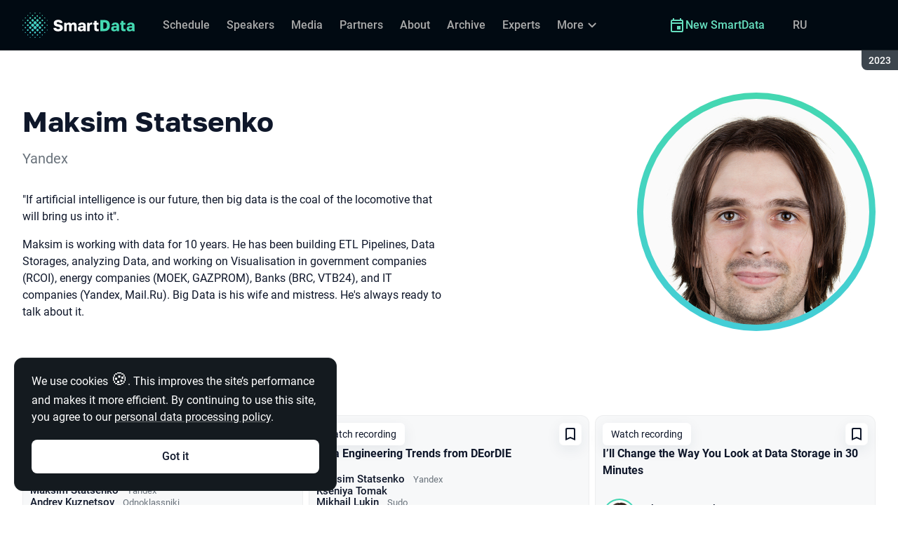

--- FILE ---
content_type: text/html; charset=utf-8
request_url: https://smartdataconf.ru/en/archive/2023/persons/d33e9be60fe149d78f1fe58691326674/
body_size: 42109
content:
<!DOCTYPE html><html data-sentry-element="Html" data-sentry-component="ConferenceSiteDocument" data-sentry-source-file="_document.common.tsx" lang="en"><head data-sentry-element="Head" data-sentry-source-file="_document.common.tsx"><meta charSet="utf-8" data-sentry-element="meta" data-sentry-source-file="Meta.tsx" data-next-head=""/><meta name="viewport" content="width=device-width, initial-scale=1" data-sentry-element="meta" data-sentry-source-file="Meta.tsx" data-next-head=""/><meta http-equiv="x-ua-compatible" content="ie=edge" data-sentry-element="meta" data-sentry-source-file="Meta.tsx" data-next-head=""/><link rel="alternate" hrefLang="en" href="https://smartdataconf.ru/en/archive/2023/persons/d33e9be60fe149d78f1fe58691326674/" data-next-head=""/><link rel="alternate" hrefLang="ru" href="https://smartdataconf.ru/archive/2023/persons/d33e9be60fe149d78f1fe58691326674/" data-next-head=""/><title data-next-head="">Maksim Statsenko at SmartData 2023</title><meta name="title" content="Maksim Statsenko at SmartData 2023" data-sentry-element="meta" data-sentry-source-file="Meta.tsx" data-next-head=""/><meta name="description" content="&amp;quot;If artificial intelligence is our future, then big data is the coal of the locomotive that will bring us into it&amp;quot;.
Maksim is working with data for 10 years. He has been building ETL Pipelines, Data Storages, analyzing Data, and working on Visualisation in government companies (RCOI), energy companies (MOEK, GAZPROM), Banks (BRC, VTB24), and IT companies (Yandex, Mail.Ru). Big Data is his wife and mistress. He&amp;#39;s always ready to talk about it." data-sentry-element="meta" data-sentry-source-file="Meta.tsx" data-next-head=""/><meta property="og:title" content="Maksim Statsenko at SmartData 2023" data-sentry-element="meta" data-sentry-source-file="Meta.tsx" data-next-head=""/><meta property="og:description" content="&amp;quot;If artificial intelligence is our future, then big data is the coal of the locomotive that will bring us into it&amp;quot;.
Maksim is working with data for 10 years. He has been building ETL Pipelines, Data Storages, analyzing Data, and working on Visualisation in government companies (RCOI), energy companies (MOEK, GAZPROM), Banks (BRC, VTB24), and IT companies (Yandex, Mail.Ru). Big Data is his wife and mistress. He&amp;#39;s always ready to talk about it." data-sentry-element="meta" data-sentry-source-file="Meta.tsx" data-next-head=""/><meta property="og:site_name" content="SmartData 2023. Conference on Data Engineering" data-sentry-element="meta" data-sentry-source-file="Meta.tsx" data-next-head=""/><meta property="og:url" content="https://smartdataconf.ru/en/archive/2023/persons/d33e9be60fe149d78f1fe58691326674/" data-sentry-element="meta" data-sentry-source-file="Meta.tsx" data-next-head=""/><meta property="og:image" content="https://squidex.jugru.team/api/assets/sites/dd210925-669c-4cf6-92e6-90a37791e32a/smartdata-en.jpg" data-sentry-element="meta" data-sentry-source-file="Meta.tsx" data-next-head=""/><meta property="og:image:type" content="image/jpeg" data-sentry-element="meta" data-sentry-source-file="Meta.tsx" data-next-head=""/><meta property="og:image:width" content="1920" data-sentry-element="meta" data-sentry-source-file="Meta.tsx" data-next-head=""/><meta property="og:image:height" content="862" data-sentry-element="meta" data-sentry-source-file="Meta.tsx" data-next-head=""/><meta property="og:locale" content="en_EN" data-sentry-element="meta" data-sentry-source-file="Meta.tsx" data-next-head=""/><meta property="og:type" content="website" data-sentry-element="meta" data-sentry-source-file="Meta.tsx" data-next-head=""/><meta name="twitter:card" content="summary_large_image" data-sentry-element="meta" data-sentry-source-file="Meta.tsx" data-next-head=""/><meta name="twitter:title" content="Maksim Statsenko at SmartData 2023" data-sentry-element="meta" data-sentry-source-file="Meta.tsx" data-next-head=""/><meta name="twitter:description" content="&amp;quot;If artificial intelligence is our future, then big data is the coal of the locomotive that will bring us into it&amp;quot;.
Maksim is working with data for 10 years. He has been building ETL Pipelines, Data Storages, analyzing Data, and working on Visualisation in government companies (RCOI), energy companies (MOEK, GAZPROM), Banks (BRC, VTB24), and IT companies (Yandex, Mail.Ru). Big Data is his wife and mistress. He&amp;#39;s always ready to talk about it." data-sentry-element="meta" data-sentry-source-file="Meta.tsx" data-next-head=""/><meta name="twitter:url" content="https://smartdataconf.ru/en/archive/2023/persons/d33e9be60fe149d78f1fe58691326674/" data-sentry-element="meta" data-sentry-source-file="Meta.tsx" data-next-head=""/><meta name="twitter:image" content="https://squidex.jugru.team/api/assets/sites/dd210925-669c-4cf6-92e6-90a37791e32a/smartdata-en.jpg" data-sentry-element="meta" data-sentry-source-file="Meta.tsx" data-next-head=""/><link rel="apple-touch-icon" sizes="180x180" href="/img/conference/smartdata/favicon/apple-touch-icon.png" data-next-head=""/><link rel="icon" type="image/png" sizes="32x32" href="/img/conference/smartdata/favicon/favicon-32x32.png" data-next-head=""/><link rel="icon" type="image/png" sizes="16x16" href="/img/conference/smartdata/favicon/favicon-16x16.png" data-next-head=""/><link rel="manifest" href="/img/conference/smartdata/favicon/site.webmanifest" data-next-head=""/><link rel="mask-icon" href="/img/conference/smartdata/favicon/safari-pinned-tab.svg" color="#44d8b1" data-next-head=""/><meta name="msapplication-TileColor" content="#44d8b1" data-sentry-element="meta" data-sentry-source-file="Meta.tsx" data-next-head=""/><meta name="theme-color" content="#010a12" data-sentry-element="meta" data-sentry-source-file="Meta.tsx" data-next-head=""/><meta name="static-generated-at" content="2026-01-20T00:16:43.572Z" data-next-head=""/><meta name="data-generated-at" content="2026-01-20T00:14:03.298Z" data-next-head=""/><link rel="preload" href="/fonts/roboto/400.woff2" as="font" type="font/woff2" crossorigin=""/><link rel="preload" href="/fonts/roboto/500.woff2" as="font" type="font/woff2" crossorigin=""/><link rel="preload" href="/fonts/golos/400.woff2" as="font" type="font/woff2" crossorigin=""/><link rel="preload" href="/fonts/golos/700.woff2" as="font" type="font/woff2" crossorigin=""/><meta name="version" content="release/11.1.0.104236" data-sentry-element="meta" data-sentry-source-file="_document.common.tsx"/><script id="google-analytics" data-sentry-element="Script" data-sentry-source-file="AnalyticsScript.tsx" data-nscript="beforeInteractive">(function (w, l) {w[l] = w[l] || [];w[l].push({ 'gtm.start': new Date().getTime(), event: 'gtm.js' });})(window, 'dataLayer');</script><script id="yandex-analytics" data-sentry-element="Script" data-sentry-source-file="AnalyticsScript.tsx" data-nscript="beforeInteractive">(function(m,i,a){m[i]=m[i]||function(){(m[i].a=m[i].a||[]).push(arguments)};m[i].l=1*new Date();})(window, "ym");</script><link rel="preload" href="/_next/static/css/f17ce6e5874c88bf.css" as="style"/><link rel="stylesheet" href="/_next/static/css/f17ce6e5874c88bf.css" data-n-g=""/><link rel="preload" href="/_next/static/css/ef46db3751d8e999.css" as="style"/><link rel="stylesheet" href="/_next/static/css/ef46db3751d8e999.css" data-n-p=""/><link rel="preload" href="/_next/static/css/7af398b3947e0d65.css" as="style"/><link rel="stylesheet" href="/_next/static/css/7af398b3947e0d65.css" data-n-p=""/><link rel="preload" href="/_next/static/css/1fca5b6de9330002.css" as="style"/><link rel="stylesheet" href="/_next/static/css/1fca5b6de9330002.css"/><link rel="preload" href="/_next/static/css/6e3d98332f6d4d6b.css" as="style"/><link rel="stylesheet" href="/_next/static/css/6e3d98332f6d4d6b.css"/><link rel="preload" href="/_next/static/css/286803129469bcbc.css" as="style"/><link rel="stylesheet" href="/_next/static/css/286803129469bcbc.css"/><link rel="preload" href="/_next/static/css/973eaecdfd12ce9a.css" as="style"/><link rel="stylesheet" href="/_next/static/css/973eaecdfd12ce9a.css"/><link rel="preload" href="/_next/static/css/ffed254118ec466c.css" as="style"/><link rel="stylesheet" href="/_next/static/css/ffed254118ec466c.css"/><link rel="preload" href="/_next/static/css/c714de3edd0228a9.css" as="style"/><link rel="stylesheet" href="/_next/static/css/c714de3edd0228a9.css"/><link rel="preload" href="/_next/static/css/5f94c2e254f35ad3.css" as="style"/><link rel="stylesheet" href="/_next/static/css/5f94c2e254f35ad3.css"/><noscript data-n-css=""></noscript><script defer="" nomodule="" src="/_next/static/chunks/polyfills-42372ed130431b0a.js"></script><script defer="" src="/_next/static/chunks/3010.4baf9ad3b0b7708f.js"></script><script defer="" src="/_next/static/chunks/7799-b05d89d08d8ab77e.js"></script><script defer="" src="/_next/static/chunks/8128.d3d79c18f051713c.js"></script><script defer="" src="/_next/static/chunks/7109.d335f826f4d97d5f.js"></script><script defer="" src="/_next/static/chunks/8746.977d3f62c168528d.js"></script><script defer="" src="/_next/static/chunks/6705.759c0b13fc9a4ad3.js"></script><script defer="" src="/_next/static/chunks/7509.a42cfab7cf9d1947.js"></script><script defer="" src="/_next/static/chunks/7709.87ede616e09fd955.js"></script><script defer="" src="/_next/static/chunks/8309.bbbd2e53a90ec901.js"></script><script src="/_next/static/chunks/webpack-e2a08254a82e265e.js" defer=""></script><script src="/_next/static/chunks/framework-c214047c0066d1e8.js" defer=""></script><script src="/_next/static/chunks/main-3574ea5dd34486d4.js" defer=""></script><script src="/_next/static/chunks/pages/_app-18ba7d8a183c84a4.js" defer=""></script><script src="/_next/static/chunks/8230-b311089aec514014.js" defer=""></script><script src="/_next/static/chunks/389-3180c81c65c9a55c.js" defer=""></script><script src="/_next/static/chunks/8276-e37ab3b49db9f2fe.js" defer=""></script><script src="/_next/static/chunks/3368-f8ad213f9712020f.js" defer=""></script><script src="/_next/static/chunks/pages/conference/%5Bstatus%5D/%5Bversion%5D/persons/%5Bid%5D-e11337c84ee0bf91.js" defer=""></script><script src="/_next/static/YpIneVeaj5bkcyFwoNUfz/_buildManifest.js" defer=""></script><script src="/_next/static/YpIneVeaj5bkcyFwoNUfz/_ssgManifest.js" defer=""></script><meta name="sentry-trace" content="010811ebf9707bdf554a295ab622ec34-e35a376417e690ff-0"/><meta name="baggage" content="sentry-environment=prod,sentry-release=release-11-1-0-99045b2b,sentry-public_key=e09d91e2f5a4446711a0b1cfeea8eae4,sentry-trace_id=010811ebf9707bdf554a295ab622ec34,sentry-sampled=false,sentry-sample_rand=0.2565004391412322,sentry-sample_rate=0.2"/></head><body class="page"><div id="__next"><div class="layout__Y_I1h" data-loading="true" data-sentry-component="Layout" data-sentry-source-file="Layout.tsx"><header class="layout__header__182X3 header___vw_L" data-mode="dark" data-sentry-component="Header" data-sentry-source-file="Header.tsx"><div class="header__container__w2lbV"><a href="#main__anchor" class="header__skipLink__evyM4 skipLink__di3o8 linkButton__upocJ linkButton_primary__5lSu7 linkButton_small__91ksZ" data-sentry-element="LinkButton" data-sentry-component="SkipLink" data-sentry-source-file="SkipLink.tsx">Skip to content</a><nav class="header__navigation__qqRuD headerNavigation__HMLJA" aria-label="Primary" data-sentry-component="HeaderNavigation" data-sentry-source-file="HeaderNavigation.tsx"><button class="headerNavigation__toggle__dQ9Wf menuButton__dbKGc" type="button" aria-controls="headerNavigation__menu" aria-expanded="false" aria-label="Menu" data-sentry-component="MenuButton" data-sentry-source-file="MenuButton.tsx"><svg class="menuButton__icon___ocEf" width="32" height="32" focusable="false" aria-hidden="true" data-sentry-element="svg" data-sentry-source-file="MenuButton.tsx"><use class="menuButton__open__UB07Y" href="/img/sprite.svg#menu" data-sentry-element="use" data-sentry-source-file="MenuButton.tsx"></use><use class="menuButton__close__tXyKD" href="/img/sprite.svg#close" data-sentry-element="use" data-sentry-source-file="MenuButton.tsx"></use></svg></button><a class="headerNavigation__home__DgYZg" data-sentry-element="LinkBase" data-sentry-source-file="HeaderNavigation.tsx" href="/en/archive/2023/"><img class="headerNavigation__logo__Ef4FX logo__nBPJy" src="https://squidex.jugru.team/api/assets/sites/ba10d1af-2e3f-470a-82b7-d09b3caa2c72/sd-invert-.svg?cache=3600" alt="SmartData 2023" width="160" height="36" data-sentry-element="Logo" data-sentry-source-file="Logo.tsx" data-sentry-component="Logo"/></a><span class="headerNavigation__version__Ri3Jp headerVersion__OvF14" data-sentry-component="HeaderVersion" data-sentry-source-file="HeaderVersion.tsx"><span class="headerVersion__label__BlYL_">Season: </span>2023</span><div class="headerNavigation__menu__AOeKj" id="headerNavigation__menu"><div class="headerNavigation__main__R0o3_"><ul class="headerNavigation__list__8_JtD headerMainLinks__hH9Zl" aria-label="Main sections" data-sentry-element="HeaderMainLinks" data-sentry-source-file="HeaderNavigation.tsx"><li class="headerMainLinks__item__TCQlw"><a class="headerMainLinks__link__0hKK7 linkButton__upocJ linkButton_invisible__fF5dX linkButton_small__91ksZ" data-sentry-element="LinkButton" data-sentry-component="NavigationItem" data-sentry-source-file="NavigationItem.tsx" href="/en/archive/2023/schedule/days/"><span>Schedule</span></a></li><li class="headerMainLinks__item__TCQlw"><a class="headerMainLinks__link__0hKK7 linkButton__upocJ linkButton_invisible__fF5dX linkButton_small__91ksZ" data-sentry-element="LinkButton" data-sentry-component="NavigationItem" data-sentry-source-file="NavigationItem.tsx" href="/en/archive/2023/speakers/"><span>Speakers</span></a></li><li class="headerMainLinks__item__TCQlw"><a class="headerMainLinks__link__0hKK7 linkButton__upocJ linkButton_invisible__fF5dX linkButton_small__91ksZ" data-sentry-element="LinkButton" data-sentry-component="NavigationItem" data-sentry-source-file="NavigationItem.tsx" href="/en/archive/2023/#media"><span>Media</span></a></li><li class="headerMainLinks__item__TCQlw"><a class="headerMainLinks__link__0hKK7 linkButton__upocJ linkButton_invisible__fF5dX linkButton_small__91ksZ" data-sentry-element="LinkButton" data-sentry-component="NavigationItem" data-sentry-source-file="NavigationItem.tsx" href="/en/archive/2023/partners/"><span>Partners</span></a></li><li class="headerMainLinks__item__TCQlw"><a class="headerMainLinks__link__0hKK7 linkButton__upocJ linkButton_invisible__fF5dX linkButton_small__91ksZ" data-sentry-element="LinkButton" data-sentry-component="NavigationItem" data-sentry-source-file="NavigationItem.tsx" href="/en/archive/2023/organizers/"><span>About</span></a></li><li class="headerMainLinks__item__TCQlw"><a class="headerMainLinks__link__0hKK7 linkButton__upocJ linkButton_invisible__fF5dX linkButton_small__91ksZ" data-sentry-element="LinkButton" data-sentry-component="NavigationItem" data-sentry-source-file="NavigationItem.tsx" href="/en/archive/2023/archive/"><span>Archive</span></a></li><li class="headerMainLinks__item__TCQlw"><a class="headerMainLinks__link__0hKK7 linkButton__upocJ linkButton_invisible__fF5dX linkButton_small__91ksZ" data-sentry-element="LinkButton" data-sentry-component="NavigationItem" data-sentry-source-file="NavigationItem.tsx" href="/en/archive/2023/experts/"><span>Experts</span></a></li><li class="headerMainLinks__item__TCQlw"><a class="headerMainLinks__link__0hKK7 linkButton__upocJ linkButton_invisible__fF5dX linkButton_small__91ksZ" data-sentry-element="LinkButton" data-sentry-component="NavigationItem" data-sentry-source-file="NavigationItem.tsx" href="/en/archive/2023/hosts/"><span>MC</span></a></li><li class="headerMainLinks__item__TCQlw"><a class="headerMainLinks__link__0hKK7 linkButton__upocJ linkButton_invisible__fF5dX linkButton_small__91ksZ" data-sentry-element="LinkButton" data-sentry-component="NavigationItem" data-sentry-source-file="NavigationItem.tsx" href="/en/archive/2023/offline/"><span>Offline part</span></a></li></ul><div class="headerNavigation__more__bzVnk headerNavigation__more_hidden__9wtfY headerExpandMenu__Zj4CQ" aria-hidden="true" data-sentry-element="HeaderExpandMenu" data-sentry-source-file="HeaderNavigation.tsx"><button class="headerNavigation__moreToggle__ZDXWm headerExpandMenu__toggle__kq5pU linkButton__upocJ linkButton_invisible__fF5dX linkButton_small__91ksZ" type="button" aria-controls="headerNavigation__more" aria-expanded="false" aria-label="More"><span>More</span><svg width="24" height="24" focusable="false" aria-hidden="true"><use href="/img/sprite.svg#arrow-down"></use></svg></button><ul class="headerExpandMenu__list__gFAlR" id="headerNavigation__more" hidden=""></ul></div></div><ul class="headerNavigation__mobileImportant__CyRal headerImportantLinks___y76s" aria-label="Important sections" data-sentry-component="HeaderImportantLinks" data-sentry-source-file="HeaderImportantLinks.tsx"><li><a class="headerImportantLinks__link__x8zW2 headerImportantLinks__link_highlight__d0FH6 linkButton__upocJ linkButton_invisible__fF5dX linkButton_small__91ksZ" data-sentry-element="LinkButton" data-sentry-component="NavigationItem" data-sentry-source-file="NavigationItem.tsx" href="/en/"><svg width="24" height="24" focusable="false" aria-hidden="true"><use href="/img/sprite.svg#event"></use></svg><span>New SmartData</span></a></li></ul></div><ul class="headerNavigation__desktopImportant__DbN_z headerImportantLinks___y76s" aria-label="Important sections" data-sentry-component="HeaderImportantLinks" data-sentry-source-file="HeaderImportantLinks.tsx"><li><a class="headerImportantLinks__link__x8zW2 headerImportantLinks__link_highlight__d0FH6 linkButton__upocJ linkButton_invisible__fF5dX linkButton_small__91ksZ" data-sentry-element="LinkButton" data-sentry-component="NavigationItem" data-sentry-source-file="NavigationItem.tsx" href="/en/"><svg width="24" height="24" focusable="false" aria-hidden="true"><use href="/img/sprite.svg#event"></use></svg><span>New SmartData</span></a></li></ul><ul class="headerNavigation__hiddenList__WsLXK headerMainLinks__hH9Zl" aria-hidden="true" data-sentry-element="HeaderMainLinks" data-sentry-source-file="HeaderNavigation.tsx"><li class="headerMainLinks__item__TCQlw"><a class="headerMainLinks__link__0hKK7 linkButton__upocJ linkButton_invisible__fF5dX linkButton_small__91ksZ" data-sentry-element="LinkButton" data-sentry-component="NavigationItem" data-sentry-source-file="NavigationItem.tsx" href="/en/archive/2023/schedule/days/"><span>Schedule</span></a></li><li class="headerMainLinks__item__TCQlw"><a class="headerMainLinks__link__0hKK7 linkButton__upocJ linkButton_invisible__fF5dX linkButton_small__91ksZ" data-sentry-element="LinkButton" data-sentry-component="NavigationItem" data-sentry-source-file="NavigationItem.tsx" href="/en/archive/2023/speakers/"><span>Speakers</span></a></li><li class="headerMainLinks__item__TCQlw"><a class="headerMainLinks__link__0hKK7 linkButton__upocJ linkButton_invisible__fF5dX linkButton_small__91ksZ" data-sentry-element="LinkButton" data-sentry-component="NavigationItem" data-sentry-source-file="NavigationItem.tsx" href="/en/archive/2023/#media"><span>Media</span></a></li><li class="headerMainLinks__item__TCQlw"><a class="headerMainLinks__link__0hKK7 linkButton__upocJ linkButton_invisible__fF5dX linkButton_small__91ksZ" data-sentry-element="LinkButton" data-sentry-component="NavigationItem" data-sentry-source-file="NavigationItem.tsx" href="/en/archive/2023/partners/"><span>Partners</span></a></li><li class="headerMainLinks__item__TCQlw"><a class="headerMainLinks__link__0hKK7 linkButton__upocJ linkButton_invisible__fF5dX linkButton_small__91ksZ" data-sentry-element="LinkButton" data-sentry-component="NavigationItem" data-sentry-source-file="NavigationItem.tsx" href="/en/archive/2023/organizers/"><span>About</span></a></li><li class="headerMainLinks__item__TCQlw"><a class="headerMainLinks__link__0hKK7 linkButton__upocJ linkButton_invisible__fF5dX linkButton_small__91ksZ" data-sentry-element="LinkButton" data-sentry-component="NavigationItem" data-sentry-source-file="NavigationItem.tsx" href="/en/archive/2023/archive/"><span>Archive</span></a></li><li class="headerMainLinks__item__TCQlw"><a class="headerMainLinks__link__0hKK7 linkButton__upocJ linkButton_invisible__fF5dX linkButton_small__91ksZ" data-sentry-element="LinkButton" data-sentry-component="NavigationItem" data-sentry-source-file="NavigationItem.tsx" href="/en/archive/2023/experts/"><span>Experts</span></a></li><li class="headerMainLinks__item__TCQlw"><a class="headerMainLinks__link__0hKK7 linkButton__upocJ linkButton_invisible__fF5dX linkButton_small__91ksZ" data-sentry-element="LinkButton" data-sentry-component="NavigationItem" data-sentry-source-file="NavigationItem.tsx" href="/en/archive/2023/hosts/"><span>MC</span></a></li><li class="headerMainLinks__item__TCQlw"><a class="headerMainLinks__link__0hKK7 linkButton__upocJ linkButton_invisible__fF5dX linkButton_small__91ksZ" data-sentry-element="LinkButton" data-sentry-component="NavigationItem" data-sentry-source-file="NavigationItem.tsx" href="/en/archive/2023/offline/"><span>Offline part</span></a></li></ul></nav><a class="header__localeSwitcher__ZfWaG linkButton__upocJ linkButton_invisible__fF5dX linkButton_small__91ksZ" aria-label="Switch site language to Russian" data-sentry-element="LinkButton" data-sentry-component="LocaleSwitcher" data-sentry-source-file="LocaleSwitcher.tsx" href="/archive/2023/persons/d33e9be60fe149d78f1fe58691326674/">RU</a><div class="header__authorization__JViS3"></div></div></header><main class="layout__main__iqdrT" id="main__anchor" data-sentry-component="Main" data-sentry-source-file="Main.tsx"><div class="personContent__js6yx personContent_archived__64P9o" data-sentry-component="PersonContent" data-sentry-source-file="PersonContent.tsx"><div class="personContent__container__IGWAq"><div class="personContent__info__mqaB_"><div class="personContent__leftColumn__pLwjh"><div class="personContent__avatarWrapper__itxCt"><div class="personContent__avatar__MwIWd avatar__qbHjt avatar_gradient__EGNg6" data-sentry-component="Avatar" data-sentry-source-file="Avatar.tsx"><img class="avatar__image__KVg2R" src="https://squidex.jugru.team/api/assets/srm/0bf37926-8e08-4c42-8ff8-8b24668ce6c9/stacenko-maksim-mihai-lovich-1-.jpg?cache=3600&amp;width=322&amp;height=322&amp;mode=CropUpsize" srcSet="https://squidex.jugru.team/api/assets/srm/0bf37926-8e08-4c42-8ff8-8b24668ce6c9/stacenko-maksim-mihai-lovich-1-.jpg?cache=3600&amp;width=644&amp;height=644&amp;mode=CropUpsize 2x" alt="Maksim Statsenko" width="322" height="322" data-sentry-element="Avatar" data-sentry-source-file="PersonContent.tsx"/></div></div></div><div class="personContent__rightColumn__EUrbo"><h1 class="personContent__heading__z7_PP heading__gOGQz heading_1__IyDzj" data-sentry-element="Component" data-sentry-source-file="Heading.tsx" data-sentry-component="Heading">Maksim Statsenko</h1><p class="personContent__company__8Sj_x personCompany__rQ79l" data-sentry-component="PersonCompany" data-sentry-source-file="PersonCompany.tsx">Yandex</p><div class="personContent__text__9exho"><p>&quot;If artificial intelligence is our future, then big data is the coal of the locomotive that will bring us into it&quot;.</p>
<p>Maksim is working with data for 10 years. He has been building ETL Pipelines, Data Storages, analyzing Data, and working on Visualisation in government companies (RCOI), energy companies (MOEK, GAZPROM), Banks (BRC, VTB24), and IT companies (Yandex, Mail.Ru). Big Data is his wife and mistress. He&#39;s always ready to talk about it.</p>
</div></div></div><div data-sentry-component="PersonActivities" data-sentry-source-file="PersonActivities.tsx"><div class="personActivities__current__8Asrz" data-sentry-component="PersonActivitiesCurrent" data-sentry-source-file="PersonActivitiesCurrent.tsx"><h2 class="personActivitiesCurrent__hiddenHeading__VzSFW">Talks from 2023 season</h2><ul class="personActivitiesCurrent__list__L5xG3"><li class="personActivitiesCurrent__item__F6pn_"><h3 class="personActivitiesCurrent__subheading__GvcIn heading__gOGQz heading_3__S5RSY" data-sentry-element="Component" data-sentry-component="Heading" data-sentry-source-file="Heading.tsx">Speaker</h3><ul class="personActivitiesList__zaqz2" data-sentry-component="PersonActivitiesList" data-sentry-source-file="PersonActivitiesList.tsx"><li><article class="talkCard__IAiMl" data-has-link="true" data-sentry-component="TalkCardInternal" data-sentry-source-file="TalkCard.tsx"><div class="talkCard__header__4k8Ga"><div class="talkCard__details__4dCSJ"><span class="talkCardLabel__73WBV" data-sentry-component="TalkCardRecord" data-sentry-source-file="TalkCardRecord.tsx">Watch recording</span></div><button class="talkCard__favoritesButton__RoSVZ favoritesButton_icon__EKInD linkButton__upocJ linkButton_secondary__pIVGO linkButton_x-small__YFrwV" type="button" aria-label="Add to favorites" data-sentry-element="LinkButton" data-sentry-source-file="FavoritesButton.tsx"><svg class="favoritesButton__icon__H2Xbc" width="24" height="24" focusable="false" aria-hidden="true" data-sentry-element="svg" data-sentry-source-file="FavoritesButton.tsx"><use class="favoritesButton__inactive__hB7NX" href="/img/sprite.svg#bookmark-stroke" data-sentry-element="use" data-sentry-source-file="FavoritesButton.tsx"></use><use class="favoritesButton__active__qwTPk" href="/img/sprite.svg#bookmark" data-sentry-element="use" data-sentry-source-file="FavoritesButton.tsx"></use></svg></button></div><div class="talkCard__main__FzBQH"><h3 class="talkCard__heading__AYcg8" data-sentry-element="TitleTag" data-sentry-source-file="TalkCard.tsx"><a data-link="true" data-sentry-element="LinkBase" data-sentry-source-file="TalkCard.tsx" href="/en/archive/2023/talks/89aaefc3fb75480b81956f5dc61f906e/">Data Maturity: 18+</a></h3><ul class="talkCard__speakers__4lQ8o talkSpeakers__YFzXZ" data-sentry-component="TalkSpeakers" data-sentry-source-file="TalkSpeakers.tsx"><li><article class="speakerCard___kzZ6" data-sentry-component="SpeakerCard" data-sentry-source-file="SpeakerCard.tsx"><div class="speakerCard__info__XlImm"><h4 class="speakerCard__heading__o6vKn" data-sentry-element="TitleTag" data-sentry-source-file="SpeakerCard.tsx"><a class="speakerCard__link__5SNp9" data-sentry-element="LinkBase" data-sentry-source-file="SpeakerCard.tsx" href="/en/archive/2023/persons/d33e9be60fe149d78f1fe58691326674/">Maksim Statsenko</a></h4><p class="speakerCard__company__GfpI2 personCompany__rQ79l" data-sentry-component="PersonCompany" data-sentry-source-file="PersonCompany.tsx">Yandex</p></div></article></li><li><article class="speakerCard___kzZ6" data-sentry-component="SpeakerCard" data-sentry-source-file="SpeakerCard.tsx"><div class="speakerCard__info__XlImm"><h4 class="speakerCard__heading__o6vKn" data-sentry-element="TitleTag" data-sentry-source-file="SpeakerCard.tsx"><a class="speakerCard__link__5SNp9" data-sentry-element="LinkBase" data-sentry-source-file="SpeakerCard.tsx" href="/en/archive/2023/persons/7b8248e556ed454c832da15fa38e3f8a/">Andrey Kuznetsov</a></h4><p class="speakerCard__company__GfpI2 personCompany__rQ79l" data-sentry-component="PersonCompany" data-sentry-source-file="PersonCompany.tsx">Оdnoklassniki</p></div></article></li><li><article class="speakerCard___kzZ6" data-sentry-component="SpeakerCard" data-sentry-source-file="SpeakerCard.tsx"><div class="speakerCard__info__XlImm"><h4 class="speakerCard__heading__o6vKn" data-sentry-element="TitleTag" data-sentry-source-file="SpeakerCard.tsx"><a class="speakerCard__link__5SNp9" data-sentry-element="LinkBase" data-sentry-source-file="SpeakerCard.tsx" href="/en/archive/2023/persons/c6ef261b1ba0489dac52fb6e3f264df9/">Bronislav Zhitnikov</a></h4><p class="speakerCard__company__GfpI2 personCompany__rQ79l" data-sentry-component="PersonCompany" data-sentry-source-file="PersonCompany.tsx">Tinkoff</p></div></article></li><li><article class="speakerCard___kzZ6" data-sentry-component="SpeakerCard" data-sentry-source-file="SpeakerCard.tsx"><div class="speakerCard__info__XlImm"><h4 class="speakerCard__heading__o6vKn" data-sentry-element="TitleTag" data-sentry-source-file="SpeakerCard.tsx"><a class="speakerCard__link__5SNp9" data-sentry-element="LinkBase" data-sentry-source-file="SpeakerCard.tsx" href="/en/archive/2023/persons/2ef62324bd014e4d806e0e641233ca8f/">Andrey Filipyev</a></h4><p class="speakerCard__company__GfpI2 personCompany__rQ79l" data-sentry-component="PersonCompany" data-sentry-source-file="PersonCompany.tsx">Dodo Brands</p></div></article></li></ul></div><div class="talkCard__footer__TOlqD"><div class="talkCard__info__310V7 talkInfo__gUUyn" data-sentry-component="TalkInfo" data-sentry-source-file="TalkInfo.tsx"><span class="talkInfo__item__iyQLb" data-sentry-component="TalkLanguage" data-sentry-source-file="TalkLanguage.tsx"><span class="talkLanguage__label__LibVd">In Russian</span><span aria-hidden="true">RU</span></span></div></div></article></li><li><article class="talkCard__IAiMl" data-has-link="true" data-sentry-component="TalkCardInternal" data-sentry-source-file="TalkCard.tsx"><div class="talkCard__header__4k8Ga"><div class="talkCard__details__4dCSJ"><span class="talkCardLabel__73WBV" data-sentry-component="TalkCardRecord" data-sentry-source-file="TalkCardRecord.tsx">Watch recording</span></div><button class="talkCard__favoritesButton__RoSVZ favoritesButton_icon__EKInD linkButton__upocJ linkButton_secondary__pIVGO linkButton_x-small__YFrwV" type="button" aria-label="Add to favorites" data-sentry-element="LinkButton" data-sentry-source-file="FavoritesButton.tsx"><svg class="favoritesButton__icon__H2Xbc" width="24" height="24" focusable="false" aria-hidden="true" data-sentry-element="svg" data-sentry-source-file="FavoritesButton.tsx"><use class="favoritesButton__inactive__hB7NX" href="/img/sprite.svg#bookmark-stroke" data-sentry-element="use" data-sentry-source-file="FavoritesButton.tsx"></use><use class="favoritesButton__active__qwTPk" href="/img/sprite.svg#bookmark" data-sentry-element="use" data-sentry-source-file="FavoritesButton.tsx"></use></svg></button></div><div class="talkCard__main__FzBQH"><h3 class="talkCard__heading__AYcg8" data-sentry-element="TitleTag" data-sentry-source-file="TalkCard.tsx"><a data-link="true" data-sentry-element="LinkBase" data-sentry-source-file="TalkCard.tsx" href="/en/archive/2023/talks/1b132a5c32214319ae291b1df5479b5e/">Data Engineering Trends from DEorDIE</a></h3><ul class="talkCard__speakers__4lQ8o talkSpeakers__YFzXZ" data-sentry-component="TalkSpeakers" data-sentry-source-file="TalkSpeakers.tsx"><li><article class="speakerCard___kzZ6" data-sentry-component="SpeakerCard" data-sentry-source-file="SpeakerCard.tsx"><div class="speakerCard__info__XlImm"><h4 class="speakerCard__heading__o6vKn" data-sentry-element="TitleTag" data-sentry-source-file="SpeakerCard.tsx"><a class="speakerCard__link__5SNp9" data-sentry-element="LinkBase" data-sentry-source-file="SpeakerCard.tsx" href="/en/archive/2023/persons/d33e9be60fe149d78f1fe58691326674/">Maksim Statsenko</a></h4><p class="speakerCard__company__GfpI2 personCompany__rQ79l" data-sentry-component="PersonCompany" data-sentry-source-file="PersonCompany.tsx">Yandex</p></div></article></li><li><article class="speakerCard___kzZ6" data-sentry-component="SpeakerCard" data-sentry-source-file="SpeakerCard.tsx"><div class="speakerCard__info__XlImm"><h4 class="speakerCard__heading__o6vKn" data-sentry-element="TitleTag" data-sentry-source-file="SpeakerCard.tsx"><a class="speakerCard__link__5SNp9" data-sentry-element="LinkBase" data-sentry-source-file="SpeakerCard.tsx" href="/en/archive/2023/persons/2bbb06b37c014ffdaeca75aa2be058de/">Kseniya Tomak</a></h4></div></article></li><li><article class="speakerCard___kzZ6" data-sentry-component="SpeakerCard" data-sentry-source-file="SpeakerCard.tsx"><div class="speakerCard__info__XlImm"><h4 class="speakerCard__heading__o6vKn" data-sentry-element="TitleTag" data-sentry-source-file="SpeakerCard.tsx"><a class="speakerCard__link__5SNp9" data-sentry-element="LinkBase" data-sentry-source-file="SpeakerCard.tsx" href="/en/archive/2023/persons/fd12470e7217487aaa8a524a8a418d89/">Mikhail Lukin</a></h4><p class="speakerCard__company__GfpI2 personCompany__rQ79l" data-sentry-component="PersonCompany" data-sentry-source-file="PersonCompany.tsx">Sudo</p></div></article></li><li><article class="speakerCard___kzZ6" data-sentry-component="SpeakerCard" data-sentry-source-file="SpeakerCard.tsx"><div class="speakerCard__info__XlImm"><h4 class="speakerCard__heading__o6vKn" data-sentry-element="TitleTag" data-sentry-source-file="SpeakerCard.tsx"><a class="speakerCard__link__5SNp9" data-sentry-element="LinkBase" data-sentry-source-file="SpeakerCard.tsx" href="/en/archive/2023/persons/af65713a3e204243a653c71459478228/">Nikita Bochkarev</a></h4><p class="speakerCard__company__GfpI2 personCompany__rQ79l" data-sentry-component="PersonCompany" data-sentry-source-file="PersonCompany.tsx">Toloka.ai</p></div></article></li><li><article class="speakerCard___kzZ6" data-sentry-component="SpeakerCard" data-sentry-source-file="SpeakerCard.tsx"><div class="speakerCard__info__XlImm"><h4 class="speakerCard__heading__o6vKn" data-sentry-element="TitleTag" data-sentry-source-file="SpeakerCard.tsx"><a class="speakerCard__link__5SNp9" data-sentry-element="LinkBase" data-sentry-source-file="SpeakerCard.tsx" href="/en/archive/2023/persons/15668df8f96e4c5c862dc5fd81cd5a8f/"> Daria Bulanova</a></h4><p class="speakerCard__company__GfpI2 personCompany__rQ79l" data-sentry-component="PersonCompany" data-sentry-source-file="PersonCompany.tsx">HelloFresh</p></div></article></li></ul></div><div class="talkCard__footer__TOlqD"><div class="talkCard__info__310V7 talkInfo__gUUyn" data-sentry-component="TalkInfo" data-sentry-source-file="TalkInfo.tsx"><span class="talkInfo__item__iyQLb" data-sentry-component="TalkLanguage" data-sentry-source-file="TalkLanguage.tsx"><span class="talkLanguage__label__LibVd">In Russian</span><span aria-hidden="true">RU</span></span></div></div></article></li><li><article class="talkCard__IAiMl" data-has-link="true" data-sentry-component="TalkCardInternal" data-sentry-source-file="TalkCard.tsx"><div class="talkCard__header__4k8Ga"><div class="talkCard__details__4dCSJ"><span class="talkCardLabel__73WBV" data-sentry-component="TalkCardRecord" data-sentry-source-file="TalkCardRecord.tsx">Watch recording</span></div><button class="talkCard__favoritesButton__RoSVZ favoritesButton_icon__EKInD linkButton__upocJ linkButton_secondary__pIVGO linkButton_x-small__YFrwV" type="button" aria-label="Add to favorites" data-sentry-element="LinkButton" data-sentry-source-file="FavoritesButton.tsx"><svg class="favoritesButton__icon__H2Xbc" width="24" height="24" focusable="false" aria-hidden="true" data-sentry-element="svg" data-sentry-source-file="FavoritesButton.tsx"><use class="favoritesButton__inactive__hB7NX" href="/img/sprite.svg#bookmark-stroke" data-sentry-element="use" data-sentry-source-file="FavoritesButton.tsx"></use><use class="favoritesButton__active__qwTPk" href="/img/sprite.svg#bookmark" data-sentry-element="use" data-sentry-source-file="FavoritesButton.tsx"></use></svg></button></div><div class="talkCard__main__FzBQH"><h3 class="talkCard__heading__AYcg8" data-sentry-element="TitleTag" data-sentry-source-file="TalkCard.tsx"><a data-link="true" data-sentry-element="LinkBase" data-sentry-source-file="TalkCard.tsx" href="/en/archive/2023/talks/4f141d7027fc48d0b1443ac081c5b2ab/">I’ll Change the Way You Look at Data Storage in 30 Minutes</a></h3><ul class="talkCard__speakers__4lQ8o talkSpeakers__YFzXZ" data-sentry-component="TalkSpeakers" data-sentry-source-file="TalkSpeakers.tsx"><li><article class="speakerCard___kzZ6" data-vertical-view="true" data-sentry-component="SpeakerCard" data-sentry-source-file="SpeakerCard.tsx"><div class="speakerCard__avatar__4pJqR avatar__qbHjt avatar_gradient__EGNg6" data-sentry-component="Avatar" data-sentry-source-file="Avatar.tsx"><img class="avatar__image__KVg2R" src="https://squidex.jugru.team/api/assets/srm/0bf37926-8e08-4c42-8ff8-8b24668ce6c9/stacenko-maksim-mihai-lovich-1-.jpg?cache=3600&amp;width=44&amp;height=44&amp;mode=CropUpsize" srcSet="https://squidex.jugru.team/api/assets/srm/0bf37926-8e08-4c42-8ff8-8b24668ce6c9/stacenko-maksim-mihai-lovich-1-.jpg?cache=3600&amp;width=88&amp;height=88&amp;mode=CropUpsize 2x" alt="" width="44" height="44" loading="lazy"/></div><div class="speakerCard__info__XlImm"><h4 class="speakerCard__heading__o6vKn" data-sentry-element="TitleTag" data-sentry-source-file="SpeakerCard.tsx"><a class="speakerCard__link__5SNp9" data-sentry-element="LinkBase" data-sentry-source-file="SpeakerCard.tsx" href="/en/archive/2023/persons/d33e9be60fe149d78f1fe58691326674/">Maksim Statsenko</a></h4><p class="speakerCard__company__GfpI2 personCompany__rQ79l" data-sentry-component="PersonCompany" data-sentry-source-file="PersonCompany.tsx">Yandex</p></div></article></li></ul></div><div class="talkCard__footer__TOlqD"><div class="talkCard__info__310V7 talkInfo__gUUyn" data-sentry-component="TalkInfo" data-sentry-source-file="TalkInfo.tsx"><span class="talkInfo__item__iyQLb" data-talk-hall="true" data-sentry-component="TalkHall" data-sentry-source-file="TalkHall.tsx">Room 1</span><span class="talkInfo__item__iyQLb" data-sentry-component="TalkLanguage" data-sentry-source-file="TalkLanguage.tsx"><span class="talkLanguage__label__LibVd">In Russian</span><span aria-hidden="true">RU</span></span><span class="talkInfo__item__iyQLb talkComplexity__rQXQE" data-value="intermediate" tabindex="0"><span class="talkComplexity__label__5JmmH">Complexity -</span><img class="talkComplexity__image__8GXeV" src="/img/complexity/intermediate.svg" width="24" height="24" alt="Introduction to technology" loading="lazy"/></span></div><ul class="talkCard__topics__XAllF talkTopicsList__nPljB" data-sentry-component="TalkTopicsList" data-sentry-source-file="TalkTopicsList.tsx"><li><a class="talkTopic__HFeyN" data-topic-color="4" href="/en/archive/2023/schedule/topics/#topic-4">Architecture of Data Platforms</a></li></ul></div></article></li></ul></li><li class="personActivitiesCurrent__item__F6pn_"><h3 class="personActivitiesCurrent__subheading__GvcIn heading__gOGQz heading_3__S5RSY" data-sentry-element="Component" data-sentry-component="Heading" data-sentry-source-file="Heading.tsx">Invited expert</h3><ul class="personActivitiesList__zaqz2" data-sentry-component="PersonActivitiesList" data-sentry-source-file="PersonActivitiesList.tsx"><li><article class="talkCard__IAiMl" data-has-link="true" data-sentry-component="TalkCardInternal" data-sentry-source-file="TalkCard.tsx"><div class="talkCard__header__4k8Ga"><div class="talkCard__details__4dCSJ"><span class="talkCardLabel__73WBV" data-sentry-component="TalkCardRecord" data-sentry-source-file="TalkCardRecord.tsx">Watch recording</span></div><button class="talkCard__favoritesButton__RoSVZ favoritesButton_icon__EKInD linkButton__upocJ linkButton_secondary__pIVGO linkButton_x-small__YFrwV" type="button" aria-label="Add to favorites" data-sentry-element="LinkButton" data-sentry-source-file="FavoritesButton.tsx"><svg class="favoritesButton__icon__H2Xbc" width="24" height="24" focusable="false" aria-hidden="true" data-sentry-element="svg" data-sentry-source-file="FavoritesButton.tsx"><use class="favoritesButton__inactive__hB7NX" href="/img/sprite.svg#bookmark-stroke" data-sentry-element="use" data-sentry-source-file="FavoritesButton.tsx"></use><use class="favoritesButton__active__qwTPk" href="/img/sprite.svg#bookmark" data-sentry-element="use" data-sentry-source-file="FavoritesButton.tsx"></use></svg></button></div><div class="talkCard__main__FzBQH"><h3 class="talkCard__heading__AYcg8" data-sentry-element="TitleTag" data-sentry-source-file="TalkCard.tsx"><a data-link="true" data-sentry-element="LinkBase" data-sentry-source-file="TalkCard.tsx" href="/en/archive/2023/talks/784eef85d9944bf3951c9c830cce25bf/">Building Disaster-Resistant Data Warehouses</a></h3><ul class="talkCard__speakers__4lQ8o talkSpeakers__YFzXZ" data-sentry-component="TalkSpeakers" data-sentry-source-file="TalkSpeakers.tsx"><li><article class="speakerCard___kzZ6" data-vertical-view="true" data-sentry-component="SpeakerCard" data-sentry-source-file="SpeakerCard.tsx"><div class="speakerCard__avatar__4pJqR avatar__qbHjt avatar_gradient__EGNg6" data-sentry-component="Avatar" data-sentry-source-file="Avatar.tsx"><img class="avatar__image__KVg2R" src="https://squidex.jugru.team/api/assets/srm/ba2522fd-a050-4b86-a31f-100659c4ec62/img-3287.jpg?cache=3600&amp;width=44&amp;height=44&amp;mode=CropUpsize" srcSet="https://squidex.jugru.team/api/assets/srm/ba2522fd-a050-4b86-a31f-100659c4ec62/img-3287.jpg?cache=3600&amp;width=88&amp;height=88&amp;mode=CropUpsize 2x" alt="" width="44" height="44" loading="lazy"/></div><div class="speakerCard__info__XlImm"><h4 class="speakerCard__heading__o6vKn" data-sentry-element="TitleTag" data-sentry-source-file="SpeakerCard.tsx"><a class="speakerCard__link__5SNp9" data-sentry-element="LinkBase" data-sentry-source-file="SpeakerCard.tsx" href="/en/archive/2023/persons/702e619d37bb429995e7de8f27dfe097/">Aleksandr Tarasov</a></h4><p class="speakerCard__company__GfpI2 personCompany__rQ79l" data-sentry-component="PersonCompany" data-sentry-source-file="PersonCompany.tsx">Arenadata</p></div></article></li></ul></div><div class="talkCard__footer__TOlqD"><div class="talkCard__info__310V7 talkInfo__gUUyn" data-sentry-component="TalkInfo" data-sentry-source-file="TalkInfo.tsx"><span class="talkInfo__item__iyQLb" data-talk-hall="true" data-sentry-component="TalkHall" data-sentry-source-file="TalkHall.tsx">Room 2</span><span class="talkInfo__item__iyQLb" data-sentry-component="TalkLanguage" data-sentry-source-file="TalkLanguage.tsx"><span class="talkLanguage__label__LibVd">In Russian</span><span aria-hidden="true">RU</span></span></div><ul class="talkCard__topics__XAllF talkTopicsList__nPljB" data-sentry-component="TalkTopicsList" data-sentry-source-file="TalkTopicsList.tsx"><li><a class="talkTopic__HFeyN" data-topic-color="4" href="/en/archive/2023/schedule/topics/#topic-4">Architecture of Data Platforms</a></li></ul></div></article></li></ul></li><li class="personActivitiesCurrent__item__F6pn_"><h3 class="personActivitiesCurrent__subheading__GvcIn heading__gOGQz heading_3__S5RSY" data-sentry-element="Component" data-sentry-component="Heading" data-sentry-source-file="Heading.tsx">Master of Ceremonies</h3><ul class="personActivitiesList__zaqz2" data-sentry-component="PersonActivitiesList" data-sentry-source-file="PersonActivitiesList.tsx"><li><article class="talkCard__IAiMl" data-has-link="true" data-sentry-component="TalkCardInternal" data-sentry-source-file="TalkCard.tsx"><div class="talkCard__header__4k8Ga"><div class="talkCard__details__4dCSJ"><span class="talkCardLabel__73WBV" data-sentry-component="TalkCardRecord" data-sentry-source-file="TalkCardRecord.tsx">Watch recording</span></div><button class="talkCard__favoritesButton__RoSVZ favoritesButton_icon__EKInD linkButton__upocJ linkButton_secondary__pIVGO linkButton_x-small__YFrwV" type="button" aria-label="Add to favorites" data-sentry-element="LinkButton" data-sentry-source-file="FavoritesButton.tsx"><svg class="favoritesButton__icon__H2Xbc" width="24" height="24" focusable="false" aria-hidden="true" data-sentry-element="svg" data-sentry-source-file="FavoritesButton.tsx"><use class="favoritesButton__inactive__hB7NX" href="/img/sprite.svg#bookmark-stroke" data-sentry-element="use" data-sentry-source-file="FavoritesButton.tsx"></use><use class="favoritesButton__active__qwTPk" href="/img/sprite.svg#bookmark" data-sentry-element="use" data-sentry-source-file="FavoritesButton.tsx"></use></svg></button></div><div class="talkCard__main__FzBQH"><h3 class="talkCard__heading__AYcg8" data-sentry-element="TitleTag" data-sentry-source-file="TalkCard.tsx"><a data-link="true" data-sentry-element="LinkBase" data-sentry-source-file="TalkCard.tsx" href="/en/archive/2023/talks/e862c915f3504eb7b358c28f0c675566/">SmartData 2023 Opening</a></h3><ul class="talkCard__speakers__4lQ8o talkSpeakers__YFzXZ" data-sentry-component="TalkSpeakers" data-sentry-source-file="TalkSpeakers.tsx"><li><article class="speakerCard___kzZ6" data-vertical-view="true" data-sentry-component="SpeakerCard" data-sentry-source-file="SpeakerCard.tsx"><div class="speakerCard__avatar__4pJqR avatar__qbHjt avatar_gradient__EGNg6" data-sentry-component="Avatar" data-sentry-source-file="Avatar.tsx"><img class="avatar__image__KVg2R" src="https://squidex.jugru.team/api/assets/srm/0bf37926-8e08-4c42-8ff8-8b24668ce6c9/stacenko-maksim-mihai-lovich-1-.jpg?cache=3600&amp;width=30&amp;height=30&amp;mode=CropUpsize" srcSet="https://squidex.jugru.team/api/assets/srm/0bf37926-8e08-4c42-8ff8-8b24668ce6c9/stacenko-maksim-mihai-lovich-1-.jpg?cache=3600&amp;width=60&amp;height=60&amp;mode=CropUpsize 2x" alt="" width="30" height="30" loading="lazy"/></div><div class="speakerCard__info__XlImm"><h4 class="speakerCard__heading__o6vKn" data-sentry-element="TitleTag" data-sentry-source-file="SpeakerCard.tsx"><a class="speakerCard__link__5SNp9" data-sentry-element="LinkBase" data-sentry-source-file="SpeakerCard.tsx" href="/en/archive/2023/persons/d33e9be60fe149d78f1fe58691326674/">Maksim Statsenko</a></h4><p class="speakerCard__company__GfpI2 personCompany__rQ79l" data-sentry-component="PersonCompany" data-sentry-source-file="PersonCompany.tsx">Yandex</p></div></article></li><li><article class="speakerCard___kzZ6" data-vertical-view="true" data-sentry-component="SpeakerCard" data-sentry-source-file="SpeakerCard.tsx"><div class="speakerCard__avatar__4pJqR avatar__qbHjt avatar_gradient__EGNg6" data-sentry-component="Avatar" data-sentry-source-file="Avatar.tsx"><img class="avatar__image__KVg2R" src="https://squidex.jugru.team/api/assets/srm/a94305e6-f399-4c1a-9fbc-cfa85daa947a/profile-photo.jpg?cache=3600&amp;width=30&amp;height=30&amp;mode=CropUpsize" srcSet="https://squidex.jugru.team/api/assets/srm/a94305e6-f399-4c1a-9fbc-cfa85daa947a/profile-photo.jpg?cache=3600&amp;width=60&amp;height=60&amp;mode=CropUpsize 2x" alt="" width="30" height="30" loading="lazy"/></div><div class="speakerCard__info__XlImm"><h4 class="speakerCard__heading__o6vKn" data-sentry-element="TitleTag" data-sentry-source-file="SpeakerCard.tsx"><a class="speakerCard__link__5SNp9" data-sentry-element="LinkBase" data-sentry-source-file="SpeakerCard.tsx" href="/en/archive/2023/persons/7b8248e556ed454c832da15fa38e3f8a/">Andrey Kuznetsov</a></h4><p class="speakerCard__company__GfpI2 personCompany__rQ79l" data-sentry-component="PersonCompany" data-sentry-source-file="PersonCompany.tsx">Оdnoklassniki</p></div></article></li></ul></div><div class="talkCard__footer__TOlqD"><div class="talkCard__info__310V7 talkInfo__gUUyn" data-sentry-component="TalkInfo" data-sentry-source-file="TalkInfo.tsx"><span class="talkInfo__item__iyQLb" data-sentry-component="TalkLanguage" data-sentry-source-file="TalkLanguage.tsx"><span class="talkLanguage__label__LibVd">In Russian</span><span aria-hidden="true">RU</span></span></div></div></article></li><li><article class="talkCard__IAiMl" data-has-link="true" data-sentry-component="TalkCardInternal" data-sentry-source-file="TalkCard.tsx"><div class="talkCard__header__4k8Ga"><div class="talkCard__details__4dCSJ"><span class="talkCardLabel__73WBV" data-sentry-component="TalkCardRecord" data-sentry-source-file="TalkCardRecord.tsx">Watch recording</span></div><button class="talkCard__favoritesButton__RoSVZ favoritesButton_icon__EKInD linkButton__upocJ linkButton_secondary__pIVGO linkButton_x-small__YFrwV" type="button" aria-label="Add to favorites" data-sentry-element="LinkButton" data-sentry-source-file="FavoritesButton.tsx"><svg class="favoritesButton__icon__H2Xbc" width="24" height="24" focusable="false" aria-hidden="true" data-sentry-element="svg" data-sentry-source-file="FavoritesButton.tsx"><use class="favoritesButton__inactive__hB7NX" href="/img/sprite.svg#bookmark-stroke" data-sentry-element="use" data-sentry-source-file="FavoritesButton.tsx"></use><use class="favoritesButton__active__qwTPk" href="/img/sprite.svg#bookmark" data-sentry-element="use" data-sentry-source-file="FavoritesButton.tsx"></use></svg></button></div><div class="talkCard__main__FzBQH"><h3 class="talkCard__heading__AYcg8" data-sentry-element="TitleTag" data-sentry-source-file="TalkCard.tsx"><a data-link="true" data-sentry-element="LinkBase" data-sentry-source-file="TalkCard.tsx" href="/en/archive/2023/talks/e9a44757bf724870b15b03ffbe2034ce/">What’s Wrong With NoSQL?</a></h3><ul class="talkCard__speakers__4lQ8o talkSpeakers__YFzXZ" data-sentry-component="TalkSpeakers" data-sentry-source-file="TalkSpeakers.tsx"><li><article class="speakerCard___kzZ6" data-sentry-component="SpeakerCard" data-sentry-source-file="SpeakerCard.tsx"><div class="speakerCard__info__XlImm"><h4 class="speakerCard__heading__o6vKn" data-sentry-element="TitleTag" data-sentry-source-file="SpeakerCard.tsx"><a class="speakerCard__link__5SNp9" data-sentry-element="LinkBase" data-sentry-source-file="SpeakerCard.tsx" href="/en/archive/2023/persons/4yordn4fjwrso6bgy67qol/">Aleksandr Volochnev</a></h4><p class="speakerCard__company__GfpI2 personCompany__rQ79l" data-sentry-component="PersonCompany" data-sentry-source-file="PersonCompany.tsx">Datastax</p></div></article></li><li><article class="speakerCard___kzZ6" data-sentry-component="SpeakerCard" data-sentry-source-file="SpeakerCard.tsx"><div class="speakerCard__info__XlImm"><h4 class="speakerCard__heading__o6vKn" data-sentry-element="TitleTag" data-sentry-source-file="SpeakerCard.tsx"><a class="speakerCard__link__5SNp9" data-sentry-element="LinkBase" data-sentry-source-file="SpeakerCard.tsx" href="/en/archive/2023/persons/e3dd569dd79e429ba0a14bfacf207e78/">Aleksey Stukalov</a></h4><p class="speakerCard__company__GfpI2 personCompany__rQ79l" data-sentry-component="PersonCompany" data-sentry-source-file="PersonCompany.tsx">HAULMONT</p></div></article></li><li><article class="speakerCard___kzZ6" data-sentry-component="SpeakerCard" data-sentry-source-file="SpeakerCard.tsx"><div class="speakerCard__info__XlImm"><h4 class="speakerCard__heading__o6vKn" data-sentry-element="TitleTag" data-sentry-source-file="SpeakerCard.tsx"><a class="speakerCard__link__5SNp9" data-sentry-element="LinkBase" data-sentry-source-file="SpeakerCard.tsx" href="/en/archive/2023/persons/d33e9be60fe149d78f1fe58691326674/">Maksim Statsenko</a></h4><p class="speakerCard__company__GfpI2 personCompany__rQ79l" data-sentry-component="PersonCompany" data-sentry-source-file="PersonCompany.tsx">Yandex</p></div></article></li></ul></div><div class="talkCard__footer__TOlqD"><div class="talkCard__info__310V7 talkInfo__gUUyn" data-sentry-component="TalkInfo" data-sentry-source-file="TalkInfo.tsx"><span class="talkInfo__item__iyQLb" data-sentry-component="TalkLanguage" data-sentry-source-file="TalkLanguage.tsx"><span class="talkLanguage__label__LibVd">In Russian</span><span aria-hidden="true">RU</span></span></div></div></article></li><li><article class="talkCard__IAiMl" data-has-link="true" data-sentry-component="TalkCardInternal" data-sentry-source-file="TalkCard.tsx"><div class="talkCard__header__4k8Ga"><div class="talkCard__details__4dCSJ"><span class="talkCardLabel__73WBV" data-sentry-component="TalkCardRecord" data-sentry-source-file="TalkCardRecord.tsx">Watch recording</span></div><button class="talkCard__favoritesButton__RoSVZ favoritesButton_icon__EKInD linkButton__upocJ linkButton_secondary__pIVGO linkButton_x-small__YFrwV" type="button" aria-label="Add to favorites" data-sentry-element="LinkButton" data-sentry-source-file="FavoritesButton.tsx"><svg class="favoritesButton__icon__H2Xbc" width="24" height="24" focusable="false" aria-hidden="true" data-sentry-element="svg" data-sentry-source-file="FavoritesButton.tsx"><use class="favoritesButton__inactive__hB7NX" href="/img/sprite.svg#bookmark-stroke" data-sentry-element="use" data-sentry-source-file="FavoritesButton.tsx"></use><use class="favoritesButton__active__qwTPk" href="/img/sprite.svg#bookmark" data-sentry-element="use" data-sentry-source-file="FavoritesButton.tsx"></use></svg></button></div><div class="talkCard__main__FzBQH"><h3 class="talkCard__heading__AYcg8" data-sentry-element="TitleTag" data-sentry-source-file="TalkCard.tsx"><a data-link="true" data-sentry-element="LinkBase" data-sentry-source-file="TalkCard.tsx" href="/en/archive/2023/talks/a3b88536b336457fbfdce043009d6534/">So How’s the Labor Market? An Inside Look</a></h3><ul class="talkCard__speakers__4lQ8o talkSpeakers__YFzXZ" data-sentry-component="TalkSpeakers" data-sentry-source-file="TalkSpeakers.tsx"><li><article class="speakerCard___kzZ6" data-sentry-component="SpeakerCard" data-sentry-source-file="SpeakerCard.tsx"><div class="speakerCard__info__XlImm"><h4 class="speakerCard__heading__o6vKn" data-sentry-element="TitleTag" data-sentry-source-file="SpeakerCard.tsx"><a class="speakerCard__link__5SNp9" data-sentry-element="LinkBase" data-sentry-source-file="SpeakerCard.tsx" href="/en/archive/2023/persons/e867aab10e354f31b819f01ba06f4cef/">Sergey Mikhalev</a></h4><p class="speakerCard__company__GfpI2 personCompany__rQ79l" data-sentry-component="PersonCompany" data-sentry-source-file="PersonCompany.tsx">VK</p></div></article></li><li><article class="speakerCard___kzZ6" data-sentry-component="SpeakerCard" data-sentry-source-file="SpeakerCard.tsx"><div class="speakerCard__info__XlImm"><h4 class="speakerCard__heading__o6vKn" data-sentry-element="TitleTag" data-sentry-source-file="SpeakerCard.tsx"><a class="speakerCard__link__5SNp9" data-sentry-element="LinkBase" data-sentry-source-file="SpeakerCard.tsx" href="/en/archive/2023/persons/2e100f8cf83a4c19946c8780d7affb79/">Semyon Osipov</a></h4><p class="speakerCard__company__GfpI2 personCompany__rQ79l" data-sentry-component="PersonCompany" data-sentry-source-file="PersonCompany.tsx">Gett</p></div></article></li><li><article class="speakerCard___kzZ6" data-sentry-component="SpeakerCard" data-sentry-source-file="SpeakerCard.tsx"><div class="speakerCard__info__XlImm"><h4 class="speakerCard__heading__o6vKn" data-sentry-element="TitleTag" data-sentry-source-file="SpeakerCard.tsx"><a class="speakerCard__link__5SNp9" data-sentry-element="LinkBase" data-sentry-source-file="SpeakerCard.tsx" href="/en/archive/2023/persons/d95e8c57f5854303b119d2b7f28d88cb/">Ekaterina Firsova</a></h4><p class="speakerCard__company__GfpI2 personCompany__rQ79l" data-sentry-component="PersonCompany" data-sentry-source-file="PersonCompany.tsx">Altenar</p></div></article></li><li><article class="speakerCard___kzZ6" data-sentry-component="SpeakerCard" data-sentry-source-file="SpeakerCard.tsx"><div class="speakerCard__info__XlImm"><h4 class="speakerCard__heading__o6vKn" data-sentry-element="TitleTag" data-sentry-source-file="SpeakerCard.tsx"><a class="speakerCard__link__5SNp9" data-sentry-element="LinkBase" data-sentry-source-file="SpeakerCard.tsx" href="/en/archive/2023/persons/d33e9be60fe149d78f1fe58691326674/">Maksim Statsenko</a></h4><p class="speakerCard__company__GfpI2 personCompany__rQ79l" data-sentry-component="PersonCompany" data-sentry-source-file="PersonCompany.tsx">Yandex</p></div></article></li></ul></div><div class="talkCard__footer__TOlqD"><div class="talkCard__info__310V7 talkInfo__gUUyn" data-sentry-component="TalkInfo" data-sentry-source-file="TalkInfo.tsx"><span class="talkInfo__item__iyQLb" data-sentry-component="TalkLanguage" data-sentry-source-file="TalkLanguage.tsx"><span class="talkLanguage__label__LibVd">In Russian</span><span aria-hidden="true">RU</span></span></div></div></article></li><li><article class="talkCard__IAiMl" data-has-link="true" data-sentry-component="TalkCardInternal" data-sentry-source-file="TalkCard.tsx"><div class="talkCard__header__4k8Ga"><div class="talkCard__details__4dCSJ"><span class="talkCardLabel__73WBV" data-sentry-component="TalkCardRecord" data-sentry-source-file="TalkCardRecord.tsx">Watch recording</span></div><button class="talkCard__favoritesButton__RoSVZ favoritesButton_icon__EKInD linkButton__upocJ linkButton_secondary__pIVGO linkButton_x-small__YFrwV" type="button" aria-label="Add to favorites" data-sentry-element="LinkButton" data-sentry-source-file="FavoritesButton.tsx"><svg class="favoritesButton__icon__H2Xbc" width="24" height="24" focusable="false" aria-hidden="true" data-sentry-element="svg" data-sentry-source-file="FavoritesButton.tsx"><use class="favoritesButton__inactive__hB7NX" href="/img/sprite.svg#bookmark-stroke" data-sentry-element="use" data-sentry-source-file="FavoritesButton.tsx"></use><use class="favoritesButton__active__qwTPk" href="/img/sprite.svg#bookmark" data-sentry-element="use" data-sentry-source-file="FavoritesButton.tsx"></use></svg></button></div><div class="talkCard__main__FzBQH"><h3 class="talkCard__heading__AYcg8" data-sentry-element="TitleTag" data-sentry-source-file="TalkCard.tsx"><a data-link="true" data-sentry-element="LinkBase" data-sentry-source-file="TalkCard.tsx" href="/en/archive/2023/talks/1e505a1cbe5a466b858975a65eca5aeb/">SmartData 2023 Second Day Opening</a></h3><ul class="talkCard__speakers__4lQ8o talkSpeakers__YFzXZ" data-sentry-component="TalkSpeakers" data-sentry-source-file="TalkSpeakers.tsx"><li><article class="speakerCard___kzZ6" data-vertical-view="true" data-sentry-component="SpeakerCard" data-sentry-source-file="SpeakerCard.tsx"><div class="speakerCard__avatar__4pJqR avatar__qbHjt avatar_gradient__EGNg6" data-sentry-component="Avatar" data-sentry-source-file="Avatar.tsx"><img class="avatar__image__KVg2R" src="https://squidex.jugru.team/api/assets/srm/0bf37926-8e08-4c42-8ff8-8b24668ce6c9/stacenko-maksim-mihai-lovich-1-.jpg?cache=3600&amp;width=30&amp;height=30&amp;mode=CropUpsize" srcSet="https://squidex.jugru.team/api/assets/srm/0bf37926-8e08-4c42-8ff8-8b24668ce6c9/stacenko-maksim-mihai-lovich-1-.jpg?cache=3600&amp;width=60&amp;height=60&amp;mode=CropUpsize 2x" alt="" width="30" height="30" loading="lazy"/></div><div class="speakerCard__info__XlImm"><h4 class="speakerCard__heading__o6vKn" data-sentry-element="TitleTag" data-sentry-source-file="SpeakerCard.tsx"><a class="speakerCard__link__5SNp9" data-sentry-element="LinkBase" data-sentry-source-file="SpeakerCard.tsx" href="/en/archive/2023/persons/d33e9be60fe149d78f1fe58691326674/">Maksim Statsenko</a></h4><p class="speakerCard__company__GfpI2 personCompany__rQ79l" data-sentry-component="PersonCompany" data-sentry-source-file="PersonCompany.tsx">Yandex</p></div></article></li><li><article class="speakerCard___kzZ6" data-vertical-view="true" data-sentry-component="SpeakerCard" data-sentry-source-file="SpeakerCard.tsx"><div class="speakerCard__avatar__4pJqR avatar__qbHjt avatar_gradient__EGNg6" data-sentry-component="Avatar" data-sentry-source-file="Avatar.tsx"><img class="avatar__image__KVg2R" src="https://squidex.jugru.team/api/assets/srm/873d3268-8f79-4d54-9056-cb5497f9b416/mihail-lukin.jpeg?cache=3600&amp;width=30&amp;height=30&amp;mode=CropUpsize" srcSet="https://squidex.jugru.team/api/assets/srm/873d3268-8f79-4d54-9056-cb5497f9b416/mihail-lukin.jpeg?cache=3600&amp;width=60&amp;height=60&amp;mode=CropUpsize 2x" alt="" width="30" height="30" loading="lazy"/></div><div class="speakerCard__info__XlImm"><h4 class="speakerCard__heading__o6vKn" data-sentry-element="TitleTag" data-sentry-source-file="SpeakerCard.tsx"><a class="speakerCard__link__5SNp9" data-sentry-element="LinkBase" data-sentry-source-file="SpeakerCard.tsx" href="/en/archive/2023/persons/fd12470e7217487aaa8a524a8a418d89/">Mikhail Lukin</a></h4><p class="speakerCard__company__GfpI2 personCompany__rQ79l" data-sentry-component="PersonCompany" data-sentry-source-file="PersonCompany.tsx">Sudo</p></div></article></li></ul></div><div class="talkCard__footer__TOlqD"><div class="talkCard__info__310V7 talkInfo__gUUyn" data-sentry-component="TalkInfo" data-sentry-source-file="TalkInfo.tsx"><span class="talkInfo__item__iyQLb" data-sentry-component="TalkLanguage" data-sentry-source-file="TalkLanguage.tsx"><span class="talkLanguage__label__LibVd">In Russian</span><span aria-hidden="true">RU</span></span></div></div></article></li><li><article class="talkCard__IAiMl" data-has-link="true" data-sentry-component="TalkCardInternal" data-sentry-source-file="TalkCard.tsx"><div class="talkCard__header__4k8Ga"><div class="talkCard__details__4dCSJ"><span class="talkCardLabel__73WBV" data-sentry-component="TalkCardRecord" data-sentry-source-file="TalkCardRecord.tsx">Watch recording</span></div><button class="talkCard__favoritesButton__RoSVZ favoritesButton_icon__EKInD linkButton__upocJ linkButton_secondary__pIVGO linkButton_x-small__YFrwV" type="button" aria-label="Add to favorites" data-sentry-element="LinkButton" data-sentry-source-file="FavoritesButton.tsx"><svg class="favoritesButton__icon__H2Xbc" width="24" height="24" focusable="false" aria-hidden="true" data-sentry-element="svg" data-sentry-source-file="FavoritesButton.tsx"><use class="favoritesButton__inactive__hB7NX" href="/img/sprite.svg#bookmark-stroke" data-sentry-element="use" data-sentry-source-file="FavoritesButton.tsx"></use><use class="favoritesButton__active__qwTPk" href="/img/sprite.svg#bookmark" data-sentry-element="use" data-sentry-source-file="FavoritesButton.tsx"></use></svg></button></div><div class="talkCard__main__FzBQH"><h3 class="talkCard__heading__AYcg8" data-sentry-element="TitleTag" data-sentry-source-file="TalkCard.tsx"><a data-link="true" data-sentry-element="LinkBase" data-sentry-source-file="TalkCard.tsx" href="/en/archive/2023/talks/5af2f807ab5c4c9a8337daa1fb1b0c83/">Your Own Pyramid</a></h3><ul class="talkCard__speakers__4lQ8o talkSpeakers__YFzXZ" data-sentry-component="TalkSpeakers" data-sentry-source-file="TalkSpeakers.tsx"><li><article class="speakerCard___kzZ6" data-sentry-component="SpeakerCard" data-sentry-source-file="SpeakerCard.tsx"><div class="speakerCard__info__XlImm"><h4 class="speakerCard__heading__o6vKn" data-sentry-element="TitleTag" data-sentry-source-file="SpeakerCard.tsx"><a class="speakerCard__link__5SNp9" data-sentry-element="LinkBase" data-sentry-source-file="SpeakerCard.tsx" href="/en/archive/2023/persons/9c8503e5590b454688d2c6b37364d3ac/">Maxim Bartenev</a></h4><p class="speakerCard__company__GfpI2 personCompany__rQ79l" data-sentry-component="PersonCompany" data-sentry-source-file="PersonCompany.tsx">МТS Digital </p></div></article></li><li><article class="speakerCard___kzZ6" data-sentry-component="SpeakerCard" data-sentry-source-file="SpeakerCard.tsx"><div class="speakerCard__info__XlImm"><h4 class="speakerCard__heading__o6vKn" data-sentry-element="TitleTag" data-sentry-source-file="SpeakerCard.tsx"><a class="speakerCard__link__5SNp9" data-sentry-element="LinkBase" data-sentry-source-file="SpeakerCard.tsx" href="/en/archive/2023/persons/d5f8443610844f259d8e857f16b0194a/">Mikhail Blagov</a></h4><p class="speakerCard__company__GfpI2 personCompany__rQ79l" data-sentry-component="PersonCompany" data-sentry-source-file="PersonCompany.tsx">beeline</p></div></article></li><li><article class="speakerCard___kzZ6" data-sentry-component="SpeakerCard" data-sentry-source-file="SpeakerCard.tsx"><div class="speakerCard__info__XlImm"><h4 class="speakerCard__heading__o6vKn" data-sentry-element="TitleTag" data-sentry-source-file="SpeakerCard.tsx"><a class="speakerCard__link__5SNp9" data-sentry-element="LinkBase" data-sentry-source-file="SpeakerCard.tsx" href="/en/archive/2023/persons/59ad487133cf4184bc02a6755bd36103/">Alexander Shorin</a></h4><p class="speakerCard__company__GfpI2 personCompany__rQ79l" data-sentry-component="PersonCompany" data-sentry-source-file="PersonCompany.tsx">Sber</p></div></article></li><li><article class="speakerCard___kzZ6" data-sentry-component="SpeakerCard" data-sentry-source-file="SpeakerCard.tsx"><div class="speakerCard__info__XlImm"><h4 class="speakerCard__heading__o6vKn" data-sentry-element="TitleTag" data-sentry-source-file="SpeakerCard.tsx"><a class="speakerCard__link__5SNp9" data-sentry-element="LinkBase" data-sentry-source-file="SpeakerCard.tsx" href="/en/archive/2023/persons/d33e9be60fe149d78f1fe58691326674/">Maksim Statsenko</a></h4><p class="speakerCard__company__GfpI2 personCompany__rQ79l" data-sentry-component="PersonCompany" data-sentry-source-file="PersonCompany.tsx">Yandex</p></div></article></li><li><article class="speakerCard___kzZ6" data-sentry-component="SpeakerCard" data-sentry-source-file="SpeakerCard.tsx"><div class="speakerCard__info__XlImm"><h4 class="speakerCard__heading__o6vKn" data-sentry-element="TitleTag" data-sentry-source-file="SpeakerCard.tsx"><a class="speakerCard__link__5SNp9" data-sentry-element="LinkBase" data-sentry-source-file="SpeakerCard.tsx" href="/en/archive/2023/persons/fd12470e7217487aaa8a524a8a418d89/">Mikhail Lukin</a></h4><p class="speakerCard__company__GfpI2 personCompany__rQ79l" data-sentry-component="PersonCompany" data-sentry-source-file="PersonCompany.tsx">Sudo</p></div></article></li></ul></div><div class="talkCard__footer__TOlqD"><div class="talkCard__info__310V7 talkInfo__gUUyn" data-sentry-component="TalkInfo" data-sentry-source-file="TalkInfo.tsx"><span class="talkInfo__item__iyQLb" data-sentry-component="TalkLanguage" data-sentry-source-file="TalkLanguage.tsx"><span class="talkLanguage__label__LibVd">In Russian</span><span aria-hidden="true">RU</span></span></div></div></article></li><li><article class="talkCard__IAiMl" data-has-link="true" data-sentry-component="TalkCardInternal" data-sentry-source-file="TalkCard.tsx"><div class="talkCard__header__4k8Ga"><div class="talkCard__details__4dCSJ"><span class="talkCardLabel__73WBV" data-sentry-component="TalkCardRecord" data-sentry-source-file="TalkCardRecord.tsx">Watch recording</span></div><button class="talkCard__favoritesButton__RoSVZ favoritesButton_icon__EKInD linkButton__upocJ linkButton_secondary__pIVGO linkButton_x-small__YFrwV" type="button" aria-label="Add to favorites" data-sentry-element="LinkButton" data-sentry-source-file="FavoritesButton.tsx"><svg class="favoritesButton__icon__H2Xbc" width="24" height="24" focusable="false" aria-hidden="true" data-sentry-element="svg" data-sentry-source-file="FavoritesButton.tsx"><use class="favoritesButton__inactive__hB7NX" href="/img/sprite.svg#bookmark-stroke" data-sentry-element="use" data-sentry-source-file="FavoritesButton.tsx"></use><use class="favoritesButton__active__qwTPk" href="/img/sprite.svg#bookmark" data-sentry-element="use" data-sentry-source-file="FavoritesButton.tsx"></use></svg></button></div><div class="talkCard__main__FzBQH"><h3 class="talkCard__heading__AYcg8" data-sentry-element="TitleTag" data-sentry-source-file="TalkCard.tsx"><a data-link="true" data-sentry-element="LinkBase" data-sentry-source-file="TalkCard.tsx" href="/en/archive/2023/talks/2c915d97d01f409293e7f86ffa6a183e/">Quiz and SmartData 2023 Online Part Summing up</a></h3><ul class="talkCard__speakers__4lQ8o talkSpeakers__YFzXZ" data-sentry-component="TalkSpeakers" data-sentry-source-file="TalkSpeakers.tsx"><li><article class="speakerCard___kzZ6" data-sentry-component="SpeakerCard" data-sentry-source-file="SpeakerCard.tsx"><div class="speakerCard__info__XlImm"><h4 class="speakerCard__heading__o6vKn" data-sentry-element="TitleTag" data-sentry-source-file="SpeakerCard.tsx"><a class="speakerCard__link__5SNp9" data-sentry-element="LinkBase" data-sentry-source-file="SpeakerCard.tsx" href="/en/archive/2023/persons/d33e9be60fe149d78f1fe58691326674/">Maksim Statsenko</a></h4><p class="speakerCard__company__GfpI2 personCompany__rQ79l" data-sentry-component="PersonCompany" data-sentry-source-file="PersonCompany.tsx">Yandex</p></div></article></li><li><article class="speakerCard___kzZ6" data-sentry-component="SpeakerCard" data-sentry-source-file="SpeakerCard.tsx"><div class="speakerCard__info__XlImm"><h4 class="speakerCard__heading__o6vKn" data-sentry-element="TitleTag" data-sentry-source-file="SpeakerCard.tsx"><a class="speakerCard__link__5SNp9" data-sentry-element="LinkBase" data-sentry-source-file="SpeakerCard.tsx" href="/en/archive/2023/persons/fd12470e7217487aaa8a524a8a418d89/">Mikhail Lukin</a></h4><p class="speakerCard__company__GfpI2 personCompany__rQ79l" data-sentry-component="PersonCompany" data-sentry-source-file="PersonCompany.tsx">Sudo</p></div></article></li><li><article class="speakerCard___kzZ6" data-sentry-component="SpeakerCard" data-sentry-source-file="SpeakerCard.tsx"><div class="speakerCard__info__XlImm"><h4 class="speakerCard__heading__o6vKn" data-sentry-element="TitleTag" data-sentry-source-file="SpeakerCard.tsx"><a class="speakerCard__link__5SNp9" data-sentry-element="LinkBase" data-sentry-source-file="SpeakerCard.tsx" href="/en/archive/2023/persons/b611613baf1a466a9e0087e273c561d4/">Maria Lavrova</a></h4><p class="speakerCard__company__GfpI2 personCompany__rQ79l" data-sentry-component="PersonCompany" data-sentry-source-file="PersonCompany.tsx">JUG Ru Group</p></div></article></li></ul></div><div class="talkCard__footer__TOlqD"><div class="talkCard__info__310V7 talkInfo__gUUyn" data-sentry-component="TalkInfo" data-sentry-source-file="TalkInfo.tsx"><span class="talkInfo__item__iyQLb" data-sentry-component="TalkLanguage" data-sentry-source-file="TalkLanguage.tsx"><span class="talkLanguage__label__LibVd">In Russian</span><span aria-hidden="true">RU</span></span></div></div></article></li><li><article class="talkCard__IAiMl" data-has-link="true" data-sentry-component="TalkCardInternal" data-sentry-source-file="TalkCard.tsx"><div class="talkCard__header__4k8Ga"><div class="talkCard__details__4dCSJ"><span class="talkCardLabel__73WBV" data-sentry-component="TalkCardRecord" data-sentry-source-file="TalkCardRecord.tsx">Watch recording</span></div><button class="talkCard__favoritesButton__RoSVZ favoritesButton_icon__EKInD linkButton__upocJ linkButton_secondary__pIVGO linkButton_x-small__YFrwV" type="button" aria-label="Add to favorites" data-sentry-element="LinkButton" data-sentry-source-file="FavoritesButton.tsx"><svg class="favoritesButton__icon__H2Xbc" width="24" height="24" focusable="false" aria-hidden="true" data-sentry-element="svg" data-sentry-source-file="FavoritesButton.tsx"><use class="favoritesButton__inactive__hB7NX" href="/img/sprite.svg#bookmark-stroke" data-sentry-element="use" data-sentry-source-file="FavoritesButton.tsx"></use><use class="favoritesButton__active__qwTPk" href="/img/sprite.svg#bookmark" data-sentry-element="use" data-sentry-source-file="FavoritesButton.tsx"></use></svg></button></div><div class="talkCard__main__FzBQH"><h3 class="talkCard__heading__AYcg8" data-sentry-element="TitleTag" data-sentry-source-file="TalkCard.tsx"><a data-link="true" data-sentry-element="LinkBase" data-sentry-source-file="TalkCard.tsx" href="/en/archive/2023/talks/d5afd58d25f4432a96c0d6250ef543e3/">SmartData 2023 Conference Closing</a></h3><ul class="talkCard__speakers__4lQ8o talkSpeakers__YFzXZ" data-sentry-component="TalkSpeakers" data-sentry-source-file="TalkSpeakers.tsx"><li><article class="speakerCard___kzZ6" data-vertical-view="true" data-sentry-component="SpeakerCard" data-sentry-source-file="SpeakerCard.tsx"><div class="speakerCard__avatar__4pJqR avatar__qbHjt avatar_gradient__EGNg6" data-sentry-component="Avatar" data-sentry-source-file="Avatar.tsx"><img class="avatar__image__KVg2R" src="https://squidex.jugru.team/api/assets/srm/0bf37926-8e08-4c42-8ff8-8b24668ce6c9/stacenko-maksim-mihai-lovich-1-.jpg?cache=3600&amp;width=30&amp;height=30&amp;mode=CropUpsize" srcSet="https://squidex.jugru.team/api/assets/srm/0bf37926-8e08-4c42-8ff8-8b24668ce6c9/stacenko-maksim-mihai-lovich-1-.jpg?cache=3600&amp;width=60&amp;height=60&amp;mode=CropUpsize 2x" alt="" width="30" height="30" loading="lazy"/></div><div class="speakerCard__info__XlImm"><h4 class="speakerCard__heading__o6vKn" data-sentry-element="TitleTag" data-sentry-source-file="SpeakerCard.tsx"><a class="speakerCard__link__5SNp9" data-sentry-element="LinkBase" data-sentry-source-file="SpeakerCard.tsx" href="/en/archive/2023/persons/d33e9be60fe149d78f1fe58691326674/">Maksim Statsenko</a></h4><p class="speakerCard__company__GfpI2 personCompany__rQ79l" data-sentry-component="PersonCompany" data-sentry-source-file="PersonCompany.tsx">Yandex</p></div></article></li><li><article class="speakerCard___kzZ6" data-vertical-view="true" data-sentry-component="SpeakerCard" data-sentry-source-file="SpeakerCard.tsx"><div class="speakerCard__avatar__4pJqR avatar__qbHjt avatar_gradient__EGNg6" data-sentry-component="Avatar" data-sentry-source-file="Avatar.tsx"><img class="avatar__image__KVg2R" src="https://squidex.jugru.team/api/assets/srm/984ca793-add4-492f-ab1f-a4bb7e6fbf8f/image-4-.jpeg?cache=3600&amp;width=30&amp;height=30&amp;mode=CropUpsize" srcSet="https://squidex.jugru.team/api/assets/srm/984ca793-add4-492f-ab1f-a4bb7e6fbf8f/image-4-.jpeg?cache=3600&amp;width=60&amp;height=60&amp;mode=CropUpsize 2x" alt="" width="30" height="30" loading="lazy"/></div><div class="speakerCard__info__XlImm"><h4 class="speakerCard__heading__o6vKn" data-sentry-element="TitleTag" data-sentry-source-file="SpeakerCard.tsx"><a class="speakerCard__link__5SNp9" data-sentry-element="LinkBase" data-sentry-source-file="SpeakerCard.tsx" href="/en/archive/2023/persons/cdd1140c8304411cb5b737e0c879ddf1/">Mikhail Maryufich</a></h4><p class="speakerCard__company__GfpI2 personCompany__rQ79l" data-sentry-component="PersonCompany" data-sentry-source-file="PersonCompany.tsx">Odnoklassniki</p></div></article></li></ul></div><div class="talkCard__footer__TOlqD"><div class="talkCard__info__310V7 talkInfo__gUUyn" data-sentry-component="TalkInfo" data-sentry-source-file="TalkInfo.tsx"><span class="talkInfo__item__iyQLb" data-talk-hall="true" data-sentry-component="TalkHall" data-sentry-source-file="TalkHall.tsx">Room 1</span></div></div></article></li></ul></li></ul></div><div data-sentry-component="PersonActivitiesOther" data-sentry-source-file="PersonActivitiesOther.tsx"><div class="personActivitiesOther__header__QSuqS"><h2 class="personActivitiesOther__heading__FZ5i4 heading__gOGQz heading_2__e_kJa" data-sentry-element="Component" data-sentry-source-file="Heading.tsx" data-sentry-component="Heading">Other talks</h2><ol class="personActivitiesFilter__7NvLw" data-sentry-component="PersonActivitiesFilter" data-sentry-source-file="PersonActivitiesFilter.tsx"><li class="personActivitiesFilter__item__Pp40N" data-active="true"><button class="personActivitiesFilter__button__ogTZJ" type="button">All</button></li><li class="personActivitiesFilter__item__Pp40N"><button class="personActivitiesFilter__button__ogTZJ" type="button">2022</button></li><li class="personActivitiesFilter__item__Pp40N"><button class="personActivitiesFilter__button__ogTZJ" type="button">2021</button></li><li class="personActivitiesFilter__item__Pp40N"><button class="personActivitiesFilter__button__ogTZJ" type="button">2020</button></li></ol></div><ul class="personActivitiesList__zaqz2" data-sentry-component="PersonActivitiesList" data-sentry-source-file="PersonActivitiesList.tsx"><li><article class="talkCard__IAiMl" data-has-link="true" data-sentry-component="TalkCardInternal" data-sentry-source-file="TalkCard.tsx"><div class="talkCard__header__4k8Ga"><div class="talkCard__details__4dCSJ"><span class="talkCardLabel__73WBV" data-sentry-component="TalkCardRecord" data-sentry-source-file="TalkCardRecord.tsx">Watch recording</span></div><button class="talkCard__favoritesButton__RoSVZ favoritesButton_icon__EKInD linkButton__upocJ linkButton_secondary__pIVGO linkButton_x-small__YFrwV" type="button" aria-label="Add to favorites" data-sentry-element="LinkButton" data-sentry-source-file="FavoritesButton.tsx"><svg class="favoritesButton__icon__H2Xbc" width="24" height="24" focusable="false" aria-hidden="true" data-sentry-element="svg" data-sentry-source-file="FavoritesButton.tsx"><use class="favoritesButton__inactive__hB7NX" href="/img/sprite.svg#bookmark-stroke" data-sentry-element="use" data-sentry-source-file="FavoritesButton.tsx"></use><use class="favoritesButton__active__qwTPk" href="/img/sprite.svg#bookmark" data-sentry-element="use" data-sentry-source-file="FavoritesButton.tsx"></use></svg></button></div><div class="talkCard__main__FzBQH"><h3 class="talkCard__heading__AYcg8" data-sentry-element="TitleTag" data-sentry-source-file="TalkCard.tsx"><a data-link="true" data-sentry-element="LinkBase" data-sentry-source-file="TalkCard.tsx" href="/en/archive/2022/talks/c456b470a593431e9fb535b7a1f9a94e/">Path to the data model for the daily update of the past 100 days</a></h3><ul class="talkCard__speakers__4lQ8o talkSpeakers__YFzXZ" data-sentry-component="TalkSpeakers" data-sentry-source-file="TalkSpeakers.tsx"><li><article class="speakerCard___kzZ6" data-vertical-view="true" data-sentry-component="SpeakerCard" data-sentry-source-file="SpeakerCard.tsx"><div class="speakerCard__avatar__4pJqR avatar__qbHjt avatar_gradient__EGNg6" data-sentry-component="Avatar" data-sentry-source-file="Avatar.tsx"><img class="avatar__image__KVg2R" src="https://squidex.jugru.team/api/assets/srm/0bf37926-8e08-4c42-8ff8-8b24668ce6c9/stacenko-maksim-mihai-lovich-1-.jpg?cache=3600&amp;width=30&amp;height=30&amp;mode=CropUpsize" srcSet="https://squidex.jugru.team/api/assets/srm/0bf37926-8e08-4c42-8ff8-8b24668ce6c9/stacenko-maksim-mihai-lovich-1-.jpg?cache=3600&amp;width=60&amp;height=60&amp;mode=CropUpsize 2x" alt="" width="30" height="30" loading="lazy"/></div><div class="speakerCard__info__XlImm"><h4 class="speakerCard__heading__o6vKn" data-sentry-element="TitleTag" data-sentry-source-file="SpeakerCard.tsx"><a class="speakerCard__link__5SNp9" data-sentry-element="LinkBase" data-sentry-source-file="SpeakerCard.tsx" href="/en/archive/2022/persons/d33e9be60fe149d78f1fe58691326674/">Maksim Statsenko</a></h4><p class="speakerCard__company__GfpI2 personCompany__rQ79l" data-sentry-component="PersonCompany" data-sentry-source-file="PersonCompany.tsx">Yandex</p></div></article></li><li><article class="speakerCard___kzZ6" data-vertical-view="true" data-sentry-component="SpeakerCard" data-sentry-source-file="SpeakerCard.tsx"><div class="speakerCard__avatar__4pJqR avatar__qbHjt avatar_gradient__EGNg6" data-sentry-component="Avatar" data-sentry-source-file="Avatar.tsx"><img class="avatar__image__KVg2R" src="https://squidex.jugru.team/api/assets/srm/5557b7e6-9524-4f81-8951-c1ff04f5b7b9/kolmakova.png?cache=3600&amp;width=30&amp;height=30&amp;mode=CropUpsize" srcSet="https://squidex.jugru.team/api/assets/srm/5557b7e6-9524-4f81-8951-c1ff04f5b7b9/kolmakova.png?cache=3600&amp;width=60&amp;height=60&amp;mode=CropUpsize 2x" alt="" width="30" height="30" loading="lazy"/></div><div class="speakerCard__info__XlImm"><h4 class="speakerCard__heading__o6vKn" data-sentry-element="TitleTag" data-sentry-source-file="SpeakerCard.tsx"><a class="speakerCard__link__5SNp9" data-sentry-element="LinkBase" data-sentry-source-file="SpeakerCard.tsx" href="/en/archive/2022/persons/00b49d5d7b9443668179dc105f308f19/">Tatyana Kolmakova</a></h4><p class="speakerCard__company__GfpI2 personCompany__rQ79l" data-sentry-component="PersonCompany" data-sentry-source-file="PersonCompany.tsx">Yandex</p></div></article></li></ul></div><div class="talkCard__footer__TOlqD"><div class="talkCard__info__310V7 talkInfo__gUUyn" data-sentry-component="TalkInfo" data-sentry-source-file="TalkInfo.tsx"><span class="talkInfo__item__iyQLb" data-sentry-component="TalkLanguage" data-sentry-source-file="TalkLanguage.tsx"><span class="talkLanguage__label__LibVd">In Russian</span><span aria-hidden="true">RU</span></span><span class="talkInfo__item__iyQLb talkComplexity__rQXQE" data-value="advanced" tabindex="0"><span class="talkComplexity__label__5JmmH">Complexity -</span><img class="talkComplexity__image__8GXeV" src="/img/complexity/advanced.svg" width="24" height="24" alt="For practicing engineers" loading="lazy"/></span></div><ul class="talkCard__topics__XAllF talkTopicsList__nPljB" data-sentry-component="TalkTopicsList" data-sentry-source-file="TalkTopicsList.tsx"><li><a class="talkTopic__HFeyN" data-topic-color="2" href="/en/archive/2022/schedule/topics/#topic-2">Architecture of Data Platforms</a></li></ul></div></article></li><li><article class="talkCard__IAiMl" data-has-link="true" data-sentry-component="TalkCardInternal" data-sentry-source-file="TalkCard.tsx"><div class="talkCard__header__4k8Ga"><div class="talkCard__details__4dCSJ"><span class="talkCardLabel__73WBV" data-sentry-component="TalkCardRecord" data-sentry-source-file="TalkCardRecord.tsx">Watch recording</span></div><button class="talkCard__favoritesButton__RoSVZ favoritesButton_icon__EKInD linkButton__upocJ linkButton_secondary__pIVGO linkButton_x-small__YFrwV" type="button" aria-label="Add to favorites" data-sentry-element="LinkButton" data-sentry-source-file="FavoritesButton.tsx"><svg class="favoritesButton__icon__H2Xbc" width="24" height="24" focusable="false" aria-hidden="true" data-sentry-element="svg" data-sentry-source-file="FavoritesButton.tsx"><use class="favoritesButton__inactive__hB7NX" href="/img/sprite.svg#bookmark-stroke" data-sentry-element="use" data-sentry-source-file="FavoritesButton.tsx"></use><use class="favoritesButton__active__qwTPk" href="/img/sprite.svg#bookmark" data-sentry-element="use" data-sentry-source-file="FavoritesButton.tsx"></use></svg></button></div><div class="talkCard__main__FzBQH"><h3 class="talkCard__heading__AYcg8" data-sentry-element="TitleTag" data-sentry-source-file="TalkCard.tsx"><a data-link="true" data-sentry-element="LinkBase" data-sentry-source-file="TalkCard.tsx" href="/en/archive/2022/talks/d8767cc4eca944b5acbd3fe88dacd75e/">Interview with Maxim Statsenko and Tatiana Kolmakova, Yandex</a></h3><ul class="talkCard__speakers__4lQ8o talkSpeakers__YFzXZ" data-sentry-component="TalkSpeakers" data-sentry-source-file="TalkSpeakers.tsx"><li><article class="speakerCard___kzZ6" data-sentry-component="SpeakerCard" data-sentry-source-file="SpeakerCard.tsx"><div class="speakerCard__info__XlImm"><h4 class="speakerCard__heading__o6vKn" data-sentry-element="TitleTag" data-sentry-source-file="SpeakerCard.tsx"><a class="speakerCard__link__5SNp9" data-sentry-element="LinkBase" data-sentry-source-file="SpeakerCard.tsx" href="/en/archive/2022/persons/d33e9be60fe149d78f1fe58691326674/">Maksim Statsenko</a></h4><p class="speakerCard__company__GfpI2 personCompany__rQ79l" data-sentry-component="PersonCompany" data-sentry-source-file="PersonCompany.tsx">Yandex</p></div></article></li><li><article class="speakerCard___kzZ6" data-sentry-component="SpeakerCard" data-sentry-source-file="SpeakerCard.tsx"><div class="speakerCard__info__XlImm"><h4 class="speakerCard__heading__o6vKn" data-sentry-element="TitleTag" data-sentry-source-file="SpeakerCard.tsx"><a class="speakerCard__link__5SNp9" data-sentry-element="LinkBase" data-sentry-source-file="SpeakerCard.tsx" href="/en/archive/2022/persons/00b49d5d7b9443668179dc105f308f19/">Tatyana Kolmakova</a></h4><p class="speakerCard__company__GfpI2 personCompany__rQ79l" data-sentry-component="PersonCompany" data-sentry-source-file="PersonCompany.tsx">Yandex</p></div></article></li><li><article class="speakerCard___kzZ6" data-sentry-component="SpeakerCard" data-sentry-source-file="SpeakerCard.tsx"><div class="speakerCard__info__XlImm"><h4 class="speakerCard__heading__o6vKn" data-sentry-element="TitleTag" data-sentry-source-file="SpeakerCard.tsx"><a class="speakerCard__link__5SNp9" data-sentry-element="LinkBase" data-sentry-source-file="SpeakerCard.tsx" href="/en/archive/2022/persons/3afskspuijkoqvwgq7diwn/">Nikolay Markov</a></h4><p class="speakerCard__company__GfpI2 personCompany__rQ79l" data-sentry-component="PersonCompany" data-sentry-source-file="PersonCompany.tsx">Aligned Research Group</p></div></article></li></ul></div><div class="talkCard__footer__TOlqD"><div class="talkCard__info__310V7 talkInfo__gUUyn" data-sentry-component="TalkInfo" data-sentry-source-file="TalkInfo.tsx"><span class="talkInfo__item__iyQLb" data-sentry-component="TalkLanguage" data-sentry-source-file="TalkLanguage.tsx"><span class="talkLanguage__label__LibVd">In Russian</span><span aria-hidden="true">RU</span></span><span class="talkInfo__item__iyQLb talkTechnical__m8Jim" data-technical="true" tabindex="0"><span class="talkTechnical__label__xd027">Activity takes place online</span><span aria-hidden="true">Online only</span></span></div></div></article></li><li><article class="talkCard__IAiMl" data-has-link="true" data-sentry-component="TalkCardInternal" data-sentry-source-file="TalkCard.tsx"><div class="talkCard__header__4k8Ga"><div class="talkCard__details__4dCSJ"><span class="talkCardLabel__73WBV" data-sentry-component="TalkCardRecord" data-sentry-source-file="TalkCardRecord.tsx">Watch recording</span></div><button class="talkCard__favoritesButton__RoSVZ favoritesButton_icon__EKInD linkButton__upocJ linkButton_secondary__pIVGO linkButton_x-small__YFrwV" type="button" aria-label="Add to favorites" data-sentry-element="LinkButton" data-sentry-source-file="FavoritesButton.tsx"><svg class="favoritesButton__icon__H2Xbc" width="24" height="24" focusable="false" aria-hidden="true" data-sentry-element="svg" data-sentry-source-file="FavoritesButton.tsx"><use class="favoritesButton__inactive__hB7NX" href="/img/sprite.svg#bookmark-stroke" data-sentry-element="use" data-sentry-source-file="FavoritesButton.tsx"></use><use class="favoritesButton__active__qwTPk" href="/img/sprite.svg#bookmark" data-sentry-element="use" data-sentry-source-file="FavoritesButton.tsx"></use></svg></button></div><div class="talkCard__main__FzBQH"><h3 class="talkCard__heading__AYcg8" data-sentry-element="TitleTag" data-sentry-source-file="TalkCard.tsx"><a data-link="true" data-sentry-element="LinkBase" data-sentry-source-file="TalkCard.tsx" href="/en/archive/2021/talks/1xejqrpmaohf5p8fgxixdn/">Conversation on TV</a></h3><ul class="talkCard__speakers__4lQ8o talkSpeakers__YFzXZ" data-sentry-component="TalkSpeakers" data-sentry-source-file="TalkSpeakers.tsx"><li><article class="speakerCard___kzZ6" data-sentry-component="SpeakerCard" data-sentry-source-file="SpeakerCard.tsx"><div class="speakerCard__info__XlImm"><h4 class="speakerCard__heading__o6vKn" data-sentry-element="TitleTag" data-sentry-source-file="SpeakerCard.tsx"><a class="speakerCard__link__5SNp9" data-sentry-element="LinkBase" data-sentry-source-file="SpeakerCard.tsx" href="/en/archive/2021/persons/giy2yb41nkt9ntff0srig/">Kseniya Tomak</a></h4><p class="speakerCard__company__GfpI2 personCompany__rQ79l" data-sentry-component="PersonCompany" data-sentry-source-file="PersonCompany.tsx">Dodo Engineering</p></div></article></li><li><article class="speakerCard___kzZ6" data-sentry-component="SpeakerCard" data-sentry-source-file="SpeakerCard.tsx"><div class="speakerCard__info__XlImm"><h4 class="speakerCard__heading__o6vKn" data-sentry-element="TitleTag" data-sentry-source-file="SpeakerCard.tsx"><a class="speakerCard__link__5SNp9" data-sentry-element="LinkBase" data-sentry-source-file="SpeakerCard.tsx" href="/en/archive/2021/persons/2vatffayvpgpmhp8pxf3ne/">Maksim Statsenko</a></h4><p class="speakerCard__company__GfpI2 personCompany__rQ79l" data-sentry-component="PersonCompany" data-sentry-source-file="PersonCompany.tsx">Yandex</p></div></article></li><li><article class="speakerCard___kzZ6" data-sentry-component="SpeakerCard" data-sentry-source-file="SpeakerCard.tsx"><div class="speakerCard__info__XlImm"><h4 class="speakerCard__heading__o6vKn" data-sentry-element="TitleTag" data-sentry-source-file="SpeakerCard.tsx"><a class="speakerCard__link__5SNp9" data-sentry-element="LinkBase" data-sentry-source-file="SpeakerCard.tsx" href="/en/archive/2021/persons/2grtuup1dyfgzvzmloztja/">Andrey Terekhov</a></h4><p class="speakerCard__company__GfpI2 personCompany__rQ79l" data-sentry-component="PersonCompany" data-sentry-source-file="PersonCompany.tsx">Yandex</p></div></article></li></ul></div><div class="talkCard__footer__TOlqD"><div class="talkCard__info__310V7 talkInfo__gUUyn" data-sentry-component="TalkInfo" data-sentry-source-file="TalkInfo.tsx"><span class="talkInfo__item__iyQLb" data-sentry-component="TalkLanguage" data-sentry-source-file="TalkLanguage.tsx"><span class="talkLanguage__label__LibVd">In Russian</span><span aria-hidden="true">RU</span></span></div></div></article></li><li><article class="talkCard__IAiMl" data-has-link="true" data-sentry-component="TalkCardInternal" data-sentry-source-file="TalkCard.tsx"><div class="talkCard__header__4k8Ga"><div class="talkCard__details__4dCSJ"><span class="talkCardLabel__73WBV" data-sentry-component="TalkCardRecord" data-sentry-source-file="TalkCardRecord.tsx">Watch recording</span></div><button class="talkCard__favoritesButton__RoSVZ favoritesButton_icon__EKInD linkButton__upocJ linkButton_secondary__pIVGO linkButton_x-small__YFrwV" type="button" aria-label="Add to favorites" data-sentry-element="LinkButton" data-sentry-source-file="FavoritesButton.tsx"><svg class="favoritesButton__icon__H2Xbc" width="24" height="24" focusable="false" aria-hidden="true" data-sentry-element="svg" data-sentry-source-file="FavoritesButton.tsx"><use class="favoritesButton__inactive__hB7NX" href="/img/sprite.svg#bookmark-stroke" data-sentry-element="use" data-sentry-source-file="FavoritesButton.tsx"></use><use class="favoritesButton__active__qwTPk" href="/img/sprite.svg#bookmark" data-sentry-element="use" data-sentry-source-file="FavoritesButton.tsx"></use></svg></button></div><div class="talkCard__main__FzBQH"><h3 class="talkCard__heading__AYcg8" data-sentry-element="TitleTag" data-sentry-source-file="TalkCard.tsx"><a data-link="true" data-sentry-element="LinkBase" data-sentry-source-file="TalkCard.tsx" href="/en/archive/2021/talks/1qk6g8mfifbgqwwem1t0ef/">Conversation on TV</a></h3><ul class="talkCard__speakers__4lQ8o talkSpeakers__YFzXZ" data-sentry-component="TalkSpeakers" data-sentry-source-file="TalkSpeakers.tsx"><li><article class="speakerCard___kzZ6" data-sentry-component="SpeakerCard" data-sentry-source-file="SpeakerCard.tsx"><div class="speakerCard__info__XlImm"><h4 class="speakerCard__heading__o6vKn" data-sentry-element="TitleTag" data-sentry-source-file="SpeakerCard.tsx"><a class="speakerCard__link__5SNp9" data-sentry-element="LinkBase" data-sentry-source-file="SpeakerCard.tsx" href="/en/archive/2021/persons/giy2yb41nkt9ntff0srig/">Kseniya Tomak</a></h4><p class="speakerCard__company__GfpI2 personCompany__rQ79l" data-sentry-component="PersonCompany" data-sentry-source-file="PersonCompany.tsx">Dodo Engineering</p></div></article></li><li><article class="speakerCard___kzZ6" data-sentry-component="SpeakerCard" data-sentry-source-file="SpeakerCard.tsx"><div class="speakerCard__info__XlImm"><h4 class="speakerCard__heading__o6vKn" data-sentry-element="TitleTag" data-sentry-source-file="SpeakerCard.tsx"><a class="speakerCard__link__5SNp9" data-sentry-element="LinkBase" data-sentry-source-file="SpeakerCard.tsx" href="/en/archive/2021/persons/2vatffayvpgpmhp8pxf3ne/">Maksim Statsenko</a></h4><p class="speakerCard__company__GfpI2 personCompany__rQ79l" data-sentry-component="PersonCompany" data-sentry-source-file="PersonCompany.tsx">Yandex</p></div></article></li><li><article class="speakerCard___kzZ6" data-sentry-component="SpeakerCard" data-sentry-source-file="SpeakerCard.tsx"><div class="speakerCard__info__XlImm"><h4 class="speakerCard__heading__o6vKn" data-sentry-element="TitleTag" data-sentry-source-file="SpeakerCard.tsx"><a class="speakerCard__link__5SNp9" data-sentry-element="LinkBase" data-sentry-source-file="SpeakerCard.tsx" href="/en/archive/2021/persons/68ttjvlvvogag85jnawgko/">Artem Shutak</a></h4><p class="speakerCard__company__GfpI2 personCompany__rQ79l" data-sentry-component="PersonCompany" data-sentry-source-file="PersonCompany.tsx">Odnoklassniki</p></div></article></li></ul></div><div class="talkCard__footer__TOlqD"><div class="talkCard__info__310V7 talkInfo__gUUyn" data-sentry-component="TalkInfo" data-sentry-source-file="TalkInfo.tsx"><span class="talkInfo__item__iyQLb" data-sentry-component="TalkLanguage" data-sentry-source-file="TalkLanguage.tsx"><span class="talkLanguage__label__LibVd">In Russian</span><span aria-hidden="true">RU</span></span></div></div></article></li><li><article class="talkCard__IAiMl" data-has-link="true" data-sentry-component="TalkCardInternal" data-sentry-source-file="TalkCard.tsx"><div class="talkCard__header__4k8Ga"><div class="talkCard__details__4dCSJ"><span class="talkCardLabel__73WBV" data-sentry-component="TalkCardRecord" data-sentry-source-file="TalkCardRecord.tsx">Watch recording</span></div><button class="talkCard__favoritesButton__RoSVZ favoritesButton_icon__EKInD linkButton__upocJ linkButton_secondary__pIVGO linkButton_x-small__YFrwV" type="button" aria-label="Add to favorites" data-sentry-element="LinkButton" data-sentry-source-file="FavoritesButton.tsx"><svg class="favoritesButton__icon__H2Xbc" width="24" height="24" focusable="false" aria-hidden="true" data-sentry-element="svg" data-sentry-source-file="FavoritesButton.tsx"><use class="favoritesButton__inactive__hB7NX" href="/img/sprite.svg#bookmark-stroke" data-sentry-element="use" data-sentry-source-file="FavoritesButton.tsx"></use><use class="favoritesButton__active__qwTPk" href="/img/sprite.svg#bookmark" data-sentry-element="use" data-sentry-source-file="FavoritesButton.tsx"></use></svg></button></div><div class="talkCard__main__FzBQH"><h3 class="talkCard__heading__AYcg8" data-sentry-element="TitleTag" data-sentry-source-file="TalkCard.tsx"><a data-link="true" data-sentry-element="LinkBase" data-sentry-source-file="TalkCard.tsx" href="/en/archive/2021/talks/6xloqnqdho3leot5mxrvnl/">Round table: What if not Hadoop</a></h3><ul class="talkCard__speakers__4lQ8o talkSpeakers__YFzXZ" data-sentry-component="TalkSpeakers" data-sentry-source-file="TalkSpeakers.tsx"><li><article class="speakerCard___kzZ6" data-sentry-component="SpeakerCard" data-sentry-source-file="SpeakerCard.tsx"><div class="speakerCard__info__XlImm"><h4 class="speakerCard__heading__o6vKn" data-sentry-element="TitleTag" data-sentry-source-file="SpeakerCard.tsx"><a class="speakerCard__link__5SNp9" data-sentry-element="LinkBase" data-sentry-source-file="SpeakerCard.tsx" href="/en/archive/2021/persons/3afskspuijkoqvwgq7diwn/">Nikolay Markov</a></h4><p class="speakerCard__company__GfpI2 personCompany__rQ79l" data-sentry-component="PersonCompany" data-sentry-source-file="PersonCompany.tsx">Aligned Research Group</p></div></article></li><li><article class="speakerCard___kzZ6" data-sentry-component="SpeakerCard" data-sentry-source-file="SpeakerCard.tsx"><div class="speakerCard__info__XlImm"><h4 class="speakerCard__heading__o6vKn" data-sentry-element="TitleTag" data-sentry-source-file="SpeakerCard.tsx"><a class="speakerCard__link__5SNp9" data-sentry-element="LinkBase" data-sentry-source-file="SpeakerCard.tsx" href="/en/archive/2021/persons/3ip8gg568ud0nwjqda0los/">Natalia Khapaeva</a></h4><p class="speakerCard__company__GfpI2 personCompany__rQ79l" data-sentry-component="PersonCompany" data-sentry-source-file="PersonCompany.tsx">MTS</p></div></article></li><li><article class="speakerCard___kzZ6" data-sentry-component="SpeakerCard" data-sentry-source-file="SpeakerCard.tsx"><div class="speakerCard__info__XlImm"><h4 class="speakerCard__heading__o6vKn" data-sentry-element="TitleTag" data-sentry-source-file="SpeakerCard.tsx"><a class="speakerCard__link__5SNp9" data-sentry-element="LinkBase" data-sentry-source-file="SpeakerCard.tsx" href="/en/archive/2021/persons/2qjvnelgtj6cweq4cvto74/">Nikolay Troshnev</a></h4></div></article></li><li><article class="speakerCard___kzZ6" data-sentry-component="SpeakerCard" data-sentry-source-file="SpeakerCard.tsx"><div class="speakerCard__info__XlImm"><h4 class="speakerCard__heading__o6vKn" data-sentry-element="TitleTag" data-sentry-source-file="SpeakerCard.tsx"><a class="speakerCard__link__5SNp9" data-sentry-element="LinkBase" data-sentry-source-file="SpeakerCard.tsx" href="/en/archive/2021/persons/5dvrjvqd3buavvs4jmskjm/">Valdis Pukis</a></h4><p class="speakerCard__company__GfpI2 personCompany__rQ79l" data-sentry-component="PersonCompany" data-sentry-source-file="PersonCompany.tsx">Evolution</p></div></article></li><li><article class="speakerCard___kzZ6" data-sentry-component="SpeakerCard" data-sentry-source-file="SpeakerCard.tsx"><div class="speakerCard__info__XlImm"><h4 class="speakerCard__heading__o6vKn" data-sentry-element="TitleTag" data-sentry-source-file="SpeakerCard.tsx"><a class="speakerCard__link__5SNp9" data-sentry-element="LinkBase" data-sentry-source-file="SpeakerCard.tsx" href="/en/archive/2021/persons/2vatffayvpgpmhp8pxf3ne/">Maksim Statsenko</a></h4><p class="speakerCard__company__GfpI2 personCompany__rQ79l" data-sentry-component="PersonCompany" data-sentry-source-file="PersonCompany.tsx">Yandex</p></div></article></li></ul></div><div class="talkCard__footer__TOlqD"><div class="talkCard__info__310V7 talkInfo__gUUyn" data-sentry-component="TalkInfo" data-sentry-source-file="TalkInfo.tsx"><span class="talkInfo__item__iyQLb" data-sentry-component="TalkLanguage" data-sentry-source-file="TalkLanguage.tsx"><span class="talkLanguage__label__LibVd">In Russian</span><span aria-hidden="true">RU</span></span><span class="talkInfo__item__iyQLb talkComplexity__rQXQE" data-value="intermediate" tabindex="0"><span class="talkComplexity__label__5JmmH">Complexity -</span><img class="talkComplexity__image__8GXeV" src="/img/complexity/intermediate.svg" width="24" height="24" alt="Introduction to technology" loading="lazy"/></span></div></div></article></li><li><article class="talkCard__IAiMl" data-has-link="true" data-sentry-component="TalkCardInternal" data-sentry-source-file="TalkCard.tsx"><div class="talkCard__header__4k8Ga"><div class="talkCard__details__4dCSJ"><span class="talkCardLabel__73WBV" data-sentry-component="TalkCardRecord" data-sentry-source-file="TalkCardRecord.tsx">Watch recording</span></div><button class="talkCard__favoritesButton__RoSVZ favoritesButton_icon__EKInD linkButton__upocJ linkButton_secondary__pIVGO linkButton_x-small__YFrwV" type="button" aria-label="Add to favorites" data-sentry-element="LinkButton" data-sentry-source-file="FavoritesButton.tsx"><svg class="favoritesButton__icon__H2Xbc" width="24" height="24" focusable="false" aria-hidden="true" data-sentry-element="svg" data-sentry-source-file="FavoritesButton.tsx"><use class="favoritesButton__inactive__hB7NX" href="/img/sprite.svg#bookmark-stroke" data-sentry-element="use" data-sentry-source-file="FavoritesButton.tsx"></use><use class="favoritesButton__active__qwTPk" href="/img/sprite.svg#bookmark" data-sentry-element="use" data-sentry-source-file="FavoritesButton.tsx"></use></svg></button></div><div class="talkCard__main__FzBQH"><h3 class="talkCard__heading__AYcg8" data-sentry-element="TitleTag" data-sentry-source-file="TalkCard.tsx"><a data-link="true" data-sentry-element="LinkBase" data-sentry-source-file="TalkCard.tsx" href="/en/archive/2020/talks/7d3ebyt3p6wcn2azhbujrr/">Review of the big data technologies. Pros and cons</a></h3><ul class="talkCard__speakers__4lQ8o talkSpeakers__YFzXZ" data-sentry-component="TalkSpeakers" data-sentry-source-file="TalkSpeakers.tsx"><li><article class="speakerCard___kzZ6" data-vertical-view="true" data-sentry-component="SpeakerCard" data-sentry-source-file="SpeakerCard.tsx"><div class="speakerCard__avatar__4pJqR avatar__qbHjt avatar_gradient__EGNg6" data-sentry-component="Avatar" data-sentry-source-file="Avatar.tsx"><img class="avatar__image__KVg2R" src="https://squidex.jugru.team/api/assets/srm/16PljXy1t6siAcbf82D3No/101878-754954978-maksim-statsenko-obzor-tekhnologiy-khraneniya-bolshikh-dannykh.-plyusy-minusy-komu-podoydet..jpg?cache=3600&amp;width=44&amp;height=44&amp;mode=CropUpsize" srcSet="https://squidex.jugru.team/api/assets/srm/16PljXy1t6siAcbf82D3No/101878-754954978-maksim-statsenko-obzor-tekhnologiy-khraneniya-bolshikh-dannykh.-plyusy-minusy-komu-podoydet..jpg?cache=3600&amp;width=88&amp;height=88&amp;mode=CropUpsize 2x" alt="" width="44" height="44" loading="lazy"/></div><div class="speakerCard__info__XlImm"><h4 class="speakerCard__heading__o6vKn" data-sentry-element="TitleTag" data-sentry-source-file="SpeakerCard.tsx"><a class="speakerCard__link__5SNp9" data-sentry-element="LinkBase" data-sentry-source-file="SpeakerCard.tsx" href="/en/archive/2020/persons/77j8ufckxlfgaqmlurmgyr/">Maksim Statsenko</a></h4><p class="speakerCard__company__GfpI2 personCompany__rQ79l" data-sentry-component="PersonCompany" data-sentry-source-file="PersonCompany.tsx">Yandex</p></div></article></li></ul></div><div class="talkCard__footer__TOlqD"><div class="talkCard__info__310V7 talkInfo__gUUyn" data-sentry-component="TalkInfo" data-sentry-source-file="TalkInfo.tsx"><span class="talkInfo__item__iyQLb" data-sentry-component="TalkLanguage" data-sentry-source-file="TalkLanguage.tsx"><span class="talkLanguage__label__LibVd">In Russian</span><span aria-hidden="true">RU</span></span><span class="talkInfo__item__iyQLb talkComplexity__rQXQE" data-value="intermediate" tabindex="0"><span class="talkComplexity__label__5JmmH">Complexity -</span><img class="talkComplexity__image__8GXeV" src="/img/complexity/intermediate.svg" width="24" height="24" alt="Introduction to technology" loading="lazy"/></span></div></div></article></li></ul></div></div></div></div></main><footer class="footer__onhef" data-sentry-component="Footer" data-sentry-source-file="Footer.tsx"><div class="footer__container__wZjkN"><a class="footer__home__z8V4g" data-sentry-element="LinkBase" data-sentry-source-file="Footer.tsx" href="/en/archive/2023/"><img class="footer__logo__aIB9G logo__nBPJy" src="https://squidex.jugru.team/api/assets/sites/8e358c98-8f96-46c0-91ce-f78f1696d2c5/footer.svg?cache=3600" alt="SmartData 2023" width="128" height="48" loading="lazy" data-sentry-element="Logo" data-sentry-source-file="Logo.tsx" data-sentry-component="Logo"/></a><div class="footer__body__mLzTs"><div class="footer__left__BxUmm"><p class="footer__description__suC1z">Conference on Data Engineering</p><details class="footer__conferences__TliI2 footerDetails__ZBnvM" data-sentry-component="FooterDetails" data-sentry-source-file="FooterDetails.tsx"><summary class="footerDetails__summary__h_Ohh"><span>Our conferences</span><svg class="footerDetails__icon__NY9I5" width="24" height="24" focusable="false" aria-hidden="true" data-sentry-element="svg" data-sentry-source-file="FooterDetails.tsx"><use href="/img/sprite.svg#arrow-down" data-sentry-element="use" data-sentry-source-file="FooterDetails.tsx"></use></svg></summary><div class="footerDetails__content___Iwr_"><ul class="footerConferences___4Mkk" data-sentry-component="FooterConferences" data-sentry-source-file="FooterConferences.tsx"><li><a class="footerConferences__link__VBN8_" href="https://jugru.org/en/#schedule" target="_blank">Calendar of all conferences</a></li><li><a class="footerConferences__link__VBN8_" style="--conference-color:#8EB63A" href="https://biasconf.ru/" target="_blank">BiasConf</a></li><li><a class="footerConferences__link__VBN8_" style="--conference-color:#5eb12b" href="https://cppconf.ru/en/" target="_blank">C++ Russia</a></li><li><a class="footerConferences__link__VBN8_" style="--conference-color:#00e2fd" href="https://cargo-cult.club/" target="_blank">CargoCult</a></li><li><a class="footerConferences__link__VBN8_" style="--conference-color:#9732d2" href="https://devoops.ru/en/" target="_blank">DevOops</a></li><li><a class="footerConferences__link__VBN8_" style="--conference-color:#0e72db" href="https://dotnext.ru/en/" target="_blank">DotNext</a></li><li><a class="footerConferences__link__VBN8_" style="--conference-color:#01e6d8" href="https://flowconf.ru/en/" target="_blank">Flow</a></li><li><a class="footerConferences__link__VBN8_" style="--conference-color:#05d37c" href="https://gofunc.ru/" target="_blank">GoFunc</a></li><li><a class="footerConferences__link__VBN8_" style="--conference-color:#ff9e1f" href="https://heisenbug.ru/en/" target="_blank">Heisenbug</a></li><li><a class="footerConferences__link__VBN8_" style="--conference-color:#f644d1" href="https://holyjs.ru/en/" target="_blank">HolyJS</a></li><li><a class="footerConferences__link__VBN8_" style="--conference-color:#009cb4" href="https://hydraconf.com/" target="_blank">Hydra</a></li><li><a class="footerConferences__link__VBN8_" style="--conference-color:#42ffbb" href="https://imlconf.com/" target="_blank">IML</a></li><li><a class="footerConferences__link__VBN8_" style="--conference-color:#ff7a01" href="https://inbetween.ru/" target="_blank">InBetween</a></li><li><a class="footerConferences__link__VBN8_" style="--conference-color:#0c6bd9" href="https://jpoint.ru/en/" target="_blank">JPoint</a></li><li><a class="footerConferences__link__VBN8_" style="--conference-color:#f3353f" href="https://jokerconf.com/en/" target="_blank">Joker</a></li><li><a class="footerConferences__link__VBN8_" style="--conference-color:#aee00b" href="https://mobiusconf.com/en/" target="_blank">Mobius</a></li><li><a class="footerConferences__link__VBN8_" style="--conference-color:#6638ff" href="https://piterpy.com/en/" target="_blank">PiterPy</a></li><li><a class="footerConferences__link__VBN8_" style="--conference-color:#fecf16" href="https://safecodeconf.ru/" target="_blank">SafeCode</a></li><li><a class="footerConferences__link__VBN8_" style="--conference-color:#44d8b1" href="https://smartdataconf.ru/en/" target="_blank">SmartData</a></li><li><a class="footerConferences__link__VBN8_" style="--conference-color:#ff5e29" href="https://techtrain.ru/" target="_blank">TechTrain</a></li><li><a class="footerConferences__link__VBN8_" style="--conference-color:#20bdff" href="https://vtconf.com/en/" target="_blank">VideoTech</a></li><li><a class="footerConferences__link__VBN8_" style="--conference-color:#4c5aff" href="https://sysconf.pro/" target="_blank">sysconf</a></li></ul></div></details><details class="footerDetails__ZBnvM" data-sentry-component="FooterDetails" data-sentry-source-file="FooterDetails.tsx"><summary class="footerDetails__summary__h_Ohh"><span>Menu</span><svg class="footerDetails__icon__NY9I5" width="24" height="24" focusable="false" aria-hidden="true" data-sentry-element="svg" data-sentry-source-file="FooterDetails.tsx"><use href="/img/sprite.svg#arrow-down" data-sentry-element="use" data-sentry-source-file="FooterDetails.tsx"></use></svg></summary><div class="footerDetails__content___Iwr_"><ul class="footerNavigation__FXKRo" data-sentry-component="FooterNavigation" data-sentry-source-file="FooterNavigation.tsx"><li><a class="footerNavigation__link__eoDvX" href="/en/"><span>New {name}</span></a></li><li><a class="footerNavigation__link__eoDvX" href="/en/archive/2023/schedule/days/"><span>Schedule</span></a></li><li><a class="footerNavigation__link__eoDvX" href="/en/archive/2023/speakers/"><span>Speakers</span></a></li><li><a class="footerNavigation__link__eoDvX" href="/en/archive/2023/#media"><span>Media</span></a></li><li><a class="footerNavigation__link__eoDvX" href="/en/archive/2023/partners/"><span>Partners</span></a></li><li><a class="footerNavigation__link__eoDvX" href="/en/archive/2023/organizers/"><span>About</span></a></li><li><a class="footerNavigation__link__eoDvX" href="/en/archive/2023/archive/"><span>Archive</span></a></li><li><a class="footerNavigation__link__eoDvX" href="/en/archive/2023/experts/"><span>Experts</span></a></li><li><a class="footerNavigation__link__eoDvX" href="/en/archive/2023/hosts/"><span>MC</span></a></li><li><a class="footerNavigation__link__eoDvX" href="/en/archive/2023/offline/"><span>Offline part</span></a></li><li><a class="footerNavigation__link__eoDvX" target="_blank" href="https://jugru.org/en/legal/"><span>Legal documents</span></a></li></ul></div></details></div><address class="footer__right__vKV67"><p class="footer__company__L8U_c">JUG Ru Group</p><div class="footer__support__Z7lul" data-sentry-component="SupportBlock" data-sentry-source-file="SupportBlock.tsx"><p class="supportBlock__title__SKoLF">Need help?</p><ul class="supportBlock__list__LORDZ"><li class="supportBlock__item__d2Gke"><svg class="supportBlock__icon__MybLI" width="24" height="24" focusable="false" aria-hidden="true"><use href="/img/sprite.svg#phone"></use></svg><a href="tel:+78123132723"><span class="supportBlock__label__9bEM2">Phone: </span>+7 (812) 313-27-23</a></li><li class="supportBlock__item__d2Gke"><svg class="supportBlock__icon__MybLI" width="24" height="24" focusable="false" aria-hidden="true"><use href="/img/sprite.svg#mail"></use></svg><a href="mailto:support@smartdataconf.ru"><span class="supportBlock__label__9bEM2">Email: </span>support@smartdataconf.ru</a></li><li class="supportBlock__item__d2Gke"><svg class="supportBlock__icon__MybLI" width="24" height="24" focusable="false" aria-hidden="true" data-sentry-element="svg" data-sentry-source-file="SupportBlock.tsx"><use href="/img/sprite.svg#telegram" data-sentry-element="use" data-sentry-source-file="SupportBlock.tsx"></use></svg><a target="_blank" data-sentry-element="LinkBase" data-sentry-source-file="SupportBlock.tsx" href="https://t.me/JUGConfSupport_bot"><span class="supportBlock__label__9bEM2">Telegram: </span>@JUGConfSupport_bot</a></li></ul></div><p class="footer__title__mrNEj" id="social-label">Social links</p><ul class="footer__social__MEwa_ socialMenu__oHKfi" aria-labelledby="social-label" data-sentry-component="SocialMenu" data-sentry-source-file="SocialMenu.tsx"><li><a class="linkButton__upocJ linkButton_outlined__JxTfM linkButton_small__91ksZ" target="_blank" href="https://www.youtube.com/channel/UCfCOJWNC_ipu34-LVvPUeCg"><span class="socialMenu__label__k3G_5">Youtube</span><svg width="24" height="24" focusable="false" aria-hidden="true"><use href="/img/sprite.svg#youtube"></use></svg></a></li><li><a class="linkButton__upocJ linkButton_outlined__JxTfM linkButton_small__91ksZ" target="_blank" href="https://twitter.com/smartdatacon"><span class="socialMenu__label__k3G_5">X</span><svg width="24" height="24" focusable="false" aria-hidden="true"><use href="/img/sprite.svg#twitter"></use></svg></a></li><li><a class="linkButton__upocJ linkButton_outlined__JxTfM linkButton_small__91ksZ" target="_blank" href="https://t.me/smartdataconf"><span class="socialMenu__label__k3G_5">Telegram chat</span><svg width="24" height="24" focusable="false" aria-hidden="true"><use href="/img/sprite.svg#telegramChat"></use></svg></a></li><li><a class="linkButton__upocJ linkButton_outlined__JxTfM linkButton_small__91ksZ" target="_blank" href="https://t.me/smartdata_channel"><span class="socialMenu__label__k3G_5">Telegram channel</span><svg width="24" height="24" focusable="false" aria-hidden="true"><use href="/img/sprite.svg#telegramChannel"></use></svg></a></li><li><a class="linkButton__upocJ linkButton_outlined__JxTfM linkButton_small__91ksZ" target="_blank" href="https://vk.com/smartdata"><span class="socialMenu__label__k3G_5">VK</span><svg width="24" height="24" focusable="false" aria-hidden="true"><use href="/img/sprite.svg#vk"></use></svg></a></li><li><a class="linkButton__upocJ linkButton_outlined__JxTfM linkButton_small__91ksZ" target="_blank" href="https://habr.com/ru/companies/jugru/articles/"><span class="socialMenu__label__k3G_5">Habr</span><svg width="40" height="24" focusable="false" aria-hidden="true"><use href="/img/sprite.svg#habr"></use></svg></a></li></ul></address></div><small class="footer__copyright__MyAAL">© <!-- -->JUG Ru Group<!-- -->, <!-- -->2017–2026</small></div></footer><svg class="layout__gradientSvg__27Ms8" xmlns="http://www.w3.org/2000/svg" viewBox="0 0 0 0" width="0" height="0" aria-hidden="true" focusable="false" data-sentry-element="svg" data-sentry-component="GradientSvg" data-sentry-source-file="GradientSvg.tsx"><linearGradient id="color-gradient" x1="0%" y1="0%" x2="0" y2="100%" data-sentry-element="linearGradient" data-sentry-source-file="GradientSvg.tsx"><stop offset="0%" stop-color="#44d8b1" data-sentry-element="stop" data-sentry-source-file="GradientSvg.tsx"></stop><stop offset="100%" stop-color="rgb(68,205.6666666667,216)" data-sentry-element="stop" data-sentry-source-file="GradientSvg.tsx"></stop></linearGradient></svg></div><noscript data-sentry-component="AnalyticsFrame" data-sentry-source-file="AnalyticsFrame.tsx"><iframe src="https://www.googletagmanager.com/ns.html?id=GTM-MRCXF67" height="0" width="0" style="display:none;visibility:hidden"></iframe></noscript></div><script id="__NEXT_DATA__" type="application/json">{"props":{"pageProps":{"conferenceInfo":{"project":{"since":"2017","contactUs":{"supportEmail":"support@smartdataconf.ru","partnersEmail":"partners@jugru.org","schemaId":"700952ab-9532-4efa-ac1b-e193a1881010","schemaName":"srm-project-contacts-facet"},"name":"smartdata","title":{"ru":"SmartData","en":"SmartData"},"social":[{"name":"youtube","url":"https://www.youtube.com/channel/UCfCOJWNC_ipu34-LVvPUeCg"},{"name":"twitter","url":"https://twitter.com/smartdatacon"},{"name":"telegramChat","url":"https://t.me/smartdataconf"},{"name":"telegramChannel","url":"https://t.me/smartdata_channel"},{"name":"vk","url":"https://vk.com/smartdata"},{"name":"habr","url":"https://habr.com/ru/companies/jugru/articles/"}]},"version":{"eventId":100174,"url":{"ru":"https://smartdataconf.ru/archive/2023/","en":"https://smartdataconf.ru/en/archive/2023/"},"version":"2023","title":{"ru":"SmartData 2023","en":"SmartData 2023"},"description":{"ru":"Конференция по инженерии данных","en":"Conference on Data Engineering"},"dates":{"startDate":"2023-09-06T13:00:00Z","endDate":"2023-09-14T15:55:00Z"},"periods":[{"startDate":"2023-09-06T13:00:00Z","endDate":"2023-09-07T12:15:00Z","start":{"ru":{"day":6,"month":"сентября"},"en":{"day":6,"month":"September"}},"end":{"ru":{"day":7,"month":"сентября"},"en":{"day":7,"month":"September"}},"label":{"ru":"online","en":"online"},"type":"online"},{"startDate":"2023-09-13T08:00:00Z","endDate":"2023-09-14T15:55:00Z","start":{"ru":{"day":13,"month":"сентября"},"en":{"day":13,"month":"September"}},"end":{"ru":{"day":14,"month":"сентября"},"en":{"day":14,"month":"September"}},"label":{"ru":"offline","en":"offline"},"type":"offline"}],"hasOffline":true,"hasOnline":true},"marketingTools":{"schemaId":"afb7d3ce-b988-418b-a497-6b407fcad913","gtmId":"GTM-MRCXF67","ymId":"44723569","subscriptionId":"BmHPY","metaDescription":null,"schemaName":"conf-site-marketing-tools-facet"},"images":{"standardOg":{"ru":{"id":"a61b10c3-d7e3-40fe-a57b-6beb18948ebc","title":"smartdata_ru.jpg","url":"https://squidex.jugru.team/api/assets/sites/a61b10c3-d7e3-40fe-a57b-6beb18948ebc/smartdata-ru.jpg","fileName":"smartdata_ru.jpg","contentType":"image/jpeg","details":{"image":{"width":1920,"height":862}}},"en":{"id":"dd210925-669c-4cf6-92e6-90a37791e32a","title":"smartdata_en.jpg","url":"https://squidex.jugru.team/api/assets/sites/dd210925-669c-4cf6-92e6-90a37791e32a/smartdata-en.jpg","fileName":"smartdata_en.jpg","contentType":"image/jpeg","details":{"image":{"width":1920,"height":862}}}},"heroBackground":{"id":"018dc369-9ba9-4c28-a7a4-1673d92e1747","title":"smartdata_hero_2023_autumn_desktop.svg","url":"https://squidex.jugru.team/api/assets/sites/018dc369-9ba9-4c28-a7a4-1673d92e1747/smartdata-hero-2023-autumn-desktop.svg","fileName":"smartdata_hero_2023_autumn_desktop.svg","contentType":"image/svg+xml","details":{}},"heroBackgroundMobile":{"id":"a0a1e645-19a4-459c-8ea9-f80ce261fc74","title":"smartdata_hero_2023_autumn_mobile.svg","url":"https://squidex.jugru.team/api/assets/sites/a0a1e645-19a4-459c-8ea9-f80ce261fc74/smartdata-hero-2023-autumn-mobile.svg","fileName":"smartdata_hero_2023_autumn_mobile.svg","contentType":"image/svg+xml","details":{}},"heroLogo":{"id":"7c2752ff-b612-406e-b38f-43e078e1acfb","title":"sd_hero_logo.svg","url":"https://squidex.jugru.team/api/assets/sites/7c2752ff-b612-406e-b38f-43e078e1acfb/sd-hero-logo.svg","fileName":"sd_hero_logo.svg","contentType":"image/svg+xml","details":{}},"headerLogo":{"id":"28439d0a-bdc6-4894-a97e-3213daca6be9","title":"sd_logo-header.svg","url":"https://squidex.jugru.team/api/assets/sites/28439d0a-bdc6-4894-a97e-3213daca6be9/sd-logo-header.svg","fileName":"sd_logo-header.svg","contentType":"image/svg+xml","details":{}},"footerLogo":{"id":"8e358c98-8f96-46c0-91ce-f78f1696d2c5","title":"footer.svg","url":"https://squidex.jugru.team/api/assets/sites/8e358c98-8f96-46c0-91ce-f78f1696d2c5/footer.svg","fileName":"footer.svg","contentType":"image/svg+xml","details":{}},"archiveLogo":{"id":"ba10d1af-2e3f-470a-82b7-d09b3caa2c72","title":"sd(invert).svg","url":"https://squidex.jugru.team/api/assets/sites/ba10d1af-2e3f-470a-82b7-d09b3caa2c72/sd-invert-.svg","fileName":"sd(invert).svg","contentType":"image/svg+xml","details":{}},"archiveImage":{"id":"3801bd1d-3f64-4e31-841a-c1b634ed1abe","title":"sd_arсhive_2023_autumn.jpg","url":"https://squidex.jugru.team/api/assets/sites/3801bd1d-3f64-4e31-841a-c1b634ed1abe/sd-arshive-2023-autumn.jpg","fileName":"sd_arсhive_2023_autumn.jpg","contentType":"image/jpeg","details":{"image":{"width":1024,"height":460}}},"subscriptionBannerImage":{"id":"1bca705f-057c-4ef3-a7e6-eddb853cc367","title":"sd_subscribe_bg.svg","url":"https://squidex.jugru.team/api/assets/sites/1bca705f-057c-4ef3-a7e6-eddb853cc367/sd-subscribe-bg.svg","fileName":"sd_subscribe_bg.svg","contentType":"image/svg+xml","details":{}},"quizzBannerImage":{"id":"f4ea6234-6a1b-4564-93a4-812e87bdf06e","title":"quizzes.svg","url":"https://squidex.jugru.team/api/assets/sites/f4ea6234-6a1b-4564-93a4-812e87bdf06e/quizzes.svg","fileName":"quizzes.svg","contentType":"image/svg+xml","details":{}},"partnersBannerImage":{"id":"cc72c6dc-b9ff-4e6c-81e0-b551f1d0a96a","title":"banner.svg","url":"https://squidex.jugru.team/api/assets/sites/cc72c6dc-b9ff-4e6c-81e0-b551f1d0a96a/banner.svg","fileName":"banner.svg","contentType":"image/svg+xml","details":{}},"communityDayBannerImage":{"id":"77cb1fcc-6cb7-43fc-8d26-699b33d15d02","title":"sd_cd_banner@.jpg","url":"https://squidex.jugru.team/api/assets/sites/77cb1fcc-6cb7-43fc-8d26-699b33d15d02/sd-cd-banner-.jpg","fileName":"sd_cd_banner@.jpg","contentType":"image/jpeg","details":{"image":{"width":2552,"height":860}}},"jugWebsiteLogo":{"id":"326d82d9-87e0-4c7a-b503-ec1dbd6c7e9f","title":"smartdata_2023.svg","url":"https://squidex.jugru.team/api/assets/sites/326d82d9-87e0-4c7a-b503-ec1dbd6c7e9f/smartdata-2023.svg","fileName":"smartdata_2023.svg","contentType":"image/svg+xml","details":{}}},"states":{"sectionStates":3581916,"clientStates":442,"scheduleGrouping":["days","timeslots","topics"],"scheduleSettings":["visited"]},"timestamps":{"static":1768868203572,"data":1768868043298},"status":"archive","archiveInfos":{"2020":{"project":{},"version":{"eventId":100083,"url":{"ru":"https://smartdataconf.ru/archive/2020/","en":"https://2020.smartdataconf.ru/en"},"version":"2020","title":{"ru":"SmartData 2020","en":"SmartData 2020"},"description":{"ru":"Конференция по Data Engineering","en":"Data Engineering conference"},"dates":{"startDate":"2020-12-09T06:00:00Z","endDate":"2020-12-12T15:00:00Z"},"periods":[{"startDate":"2020-12-09T06:00:00Z","endDate":"2020-12-12T15:00:00Z","start":{"ru":{"day":9,"month":"декабря"},"en":{"day":9,"month":"December"}},"end":{"ru":{"day":12,"month":"декабря"},"en":{"day":12,"month":"December"}},"label":{"ru":"online","en":"online"},"type":"online"}],"hasOffline":false,"hasOnline":true},"marketingTools":{"schemaId":"afb7d3ce-b988-418b-a497-6b407fcad913","gtmId":"GTM-MRCXF67","ymId":"44723569","subscriptionId":"BmHPY","metaDescription":null,"schemaName":"conf-site-marketing-tools-facet"},"images":{"standardOg":{"ru":{"id":"dac45b0d-8c05-4771-b235-c63d303d52de","title":"smartdata_ru.jpg","url":"https://squidex.jugru.team/api/assets/sites/dac45b0d-8c05-4771-b235-c63d303d52de/smartdata-ru.jpg","fileName":"smartdata_ru.jpg","contentType":"image/jpeg","details":{"image":{"width":1920,"height":862}}},"en":{"id":"82318176-5721-4bf1-84d4-a053044a8748","title":"smartdata_en.jpg","url":"https://squidex.jugru.team/api/assets/sites/82318176-5721-4bf1-84d4-a053044a8748/smartdata-en.jpg","fileName":"smartdata_en.jpg","contentType":"image/jpeg","details":{"image":{"width":1920,"height":862}}}},"heroBackground":{"id":"c18bb310-9190-41f6-a259-6b0779deb552","title":"smartdata_default_archive_desktop.svg","url":"https://squidex.jugru.team/api/assets/sites/c18bb310-9190-41f6-a259-6b0779deb552/smartdata-default-archive-desktop.svg","fileName":"smartdata_default_archive_desktop.svg","contentType":"image/svg+xml","details":{}},"heroBackgroundMobile":{"id":"c60507a2-40cb-4455-8bbd-29cab4065b0c","title":"smartdata_default_archive_mobile.svg","url":"https://squidex.jugru.team/api/assets/sites/c60507a2-40cb-4455-8bbd-29cab4065b0c/smartdata-default-archive-mobile.svg","fileName":"smartdata_default_archive_mobile.svg","contentType":"image/svg+xml","details":{}},"heroLogo":{"id":"3388a0ae-cc0b-48ae-9c98-ecb95f322f4e","title":"smartdata.svg","url":"https://squidex.jugru.team/api/assets/sites/3388a0ae-cc0b-48ae-9c98-ecb95f322f4e/smartdata.svg","fileName":"smartdata.svg","contentType":"image/svg+xml","details":{}},"archiveLogo":{"id":"feb72810-17ea-4f39-9cdf-37e823c6c8c8","title":"smartdata.svg","url":"https://squidex.jugru.team/api/assets/sites/feb72810-17ea-4f39-9cdf-37e823c6c8c8/smartdata.svg","fileName":"smartdata.svg","contentType":"image/svg+xml","details":{}},"archiveImage":{"id":"339f94a0-eb53-4673-836e-85c61b89dada","title":"2020@2x.jpg","url":"https://squidex.jugru.team/api/assets/sites/339f94a0-eb53-4673-836e-85c61b89dada/2020-2x.jpg","fileName":"2020@2x.jpg","contentType":"image/jpeg","details":{"image":{"width":1024,"height":460}}}},"states":{"sectionStates":3540565,"clientStates":58,"scheduleGrouping":["days"],"scheduleSettings":["visited"]},"timestamps":{"static":1768868203572,"data":1768868203571},"status":"archive"},"2021":{"project":{},"version":{"eventId":100102,"url":{"ru":"https://smartdataconf.ru/archive/2021/","en":"https://smartdataconf.ru/en/archive/2021/"},"version":"2021","title":{"ru":"SmartData 2021","en":"SmartData 2021"},"description":{"ru":"Конференция по Data Engineering","en":"Data Engineering conference"},"dates":{"startDate":"2021-10-11T13:45:00Z","endDate":"2021-10-14T18:10:00Z"},"periods":[{"startDate":"2021-10-11T13:45:00Z","endDate":"2021-10-14T18:10:00Z","start":{"ru":{"day":11,"month":"октября"},"en":{"day":11,"month":"October"}},"end":{"ru":{"day":14,"month":"октября"},"en":{"day":14,"month":"October"}},"label":{"ru":"online","en":"online"},"type":"online"}],"hasOffline":false,"hasOnline":true},"marketingTools":{"schemaId":"afb7d3ce-b988-418b-a497-6b407fcad913","gtmId":"GTM-MRCXF67","ymId":"44723569","subscriptionId":"BmHPY","metaDescription":null,"schemaName":"conf-site-marketing-tools-facet"},"images":{"standardOg":{"ru":{"id":"b589a236-6316-4b47-9bd8-a19ca0866182","title":"smartdata_ru.jpg","url":"https://squidex.jugru.team/api/assets/sites/b589a236-6316-4b47-9bd8-a19ca0866182/smartdata-ru.jpg","fileName":"smartdata_ru.jpg","contentType":"image/jpeg","details":{"image":{"width":1920,"height":862}}},"en":{"id":"c4eedef1-71a2-496e-b044-49e15f87687d","title":"smartdata_en.jpg","url":"https://squidex.jugru.team/api/assets/sites/c4eedef1-71a2-496e-b044-49e15f87687d/smartdata-en.jpg","fileName":"smartdata_en.jpg","contentType":"image/jpeg","details":{"image":{"width":1920,"height":862}}}},"heroBackground":{"id":"c18bb310-9190-41f6-a259-6b0779deb552","title":"smartdata_default_archive_desktop.svg","url":"https://squidex.jugru.team/api/assets/sites/c18bb310-9190-41f6-a259-6b0779deb552/smartdata-default-archive-desktop.svg","fileName":"smartdata_default_archive_desktop.svg","contentType":"image/svg+xml","details":{}},"heroBackgroundMobile":{"id":"c60507a2-40cb-4455-8bbd-29cab4065b0c","title":"smartdata_default_archive_mobile.svg","url":"https://squidex.jugru.team/api/assets/sites/c60507a2-40cb-4455-8bbd-29cab4065b0c/smartdata-default-archive-mobile.svg","fileName":"smartdata_default_archive_mobile.svg","contentType":"image/svg+xml","details":{}},"heroLogo":{"id":"d5e774d8-0e0f-4a51-b1bd-4036100eec63","title":"smartdata.svg","url":"https://squidex.jugru.team/api/assets/sites/d5e774d8-0e0f-4a51-b1bd-4036100eec63/smartdata.svg","fileName":"smartdata.svg","contentType":"image/svg+xml","details":{}},"archiveLogo":{"id":"feb72810-17ea-4f39-9cdf-37e823c6c8c8","title":"smartdata.svg","url":"https://squidex.jugru.team/api/assets/sites/feb72810-17ea-4f39-9cdf-37e823c6c8c8/smartdata.svg","fileName":"smartdata.svg","contentType":"image/svg+xml","details":{}},"archiveImage":{"id":"5b22519d-144a-4e8d-b0d4-fd0355b8268f","title":"2021@2x.jpg","url":"https://squidex.jugru.team/api/assets/sites/5b22519d-144a-4e8d-b0d4-fd0355b8268f/2021-2x.jpg","fileName":"2021@2x.jpg","contentType":"image/jpeg","details":{"image":{"width":1025,"height":461}}}},"states":{"sectionStates":3540941,"clientStates":58,"scheduleGrouping":["days","timeslots"],"scheduleSettings":["visited"]},"timestamps":{"static":1768868203572,"data":1768868203571},"status":"archive"},"2022":{"project":{},"version":{"eventId":100140,"url":{"ru":"https://smartdataconf.ru/archive/2022/","en":"https://smartdataconf.ru/en/archive/2022/"},"version":"2022","title":{"ru":"SmartData 2022","en":"SmartData 2022"},"description":{"ru":"Конференция для дата‑инженеров","en":"The conference for data engineers"},"dates":{"startDate":"2022-10-17T13:00:00Z","endDate":"2022-10-29T19:30:00Z"},"periods":[{"startDate":"2022-10-17T13:00:00Z","endDate":"2022-10-18T11:15:00Z","start":{"ru":{"day":17,"month":"октября"},"en":{"day":17,"month":"October"}},"end":{"ru":{"day":18,"month":"октября"},"en":{"day":18,"month":"October"}},"label":{"ru":"online","en":"online"},"type":"online"},{"startDate":"2022-10-29T07:00:00Z","endDate":"2022-10-29T19:30:00Z","start":{"ru":{"day":29,"month":"октября"},"en":{"day":29,"month":"October"}},"end":{"ru":{"day":29,"month":"октября"},"en":{"day":29,"month":"October"}},"label":{"ru":"Санкт-Петербург","en":"Saint Petersburg"},"type":"offline"}],"venue":{"ru":{"city":"Санкт-Петербург","title":"Гостиница «Park Inn by Radisson Пулковская»","address":"пл. Победы, 1","geolocationLink":null},"en":{"city":"Saint Petersburg","title":"Park Inn by Radisson Pulkovskaya","address":"Pobedy Square 1","geolocationLink":null}},"hasOffline":true,"hasOnline":true},"marketingTools":{"gtmId":"GTM-MRCXF67","ymId":"44723569","subscriptionId":"BmHPY","metaDescription":null,"schemaId":"afb7d3ce-b988-418b-a497-6b407fcad913","schemaName":"conf-site-marketing-tools-facet"},"images":{"standardOg":{"ru":{"id":"8ef54119-0bbd-4626-a6d8-72afcc491c7a","title":"smartdata_ru.jpg","url":"https://squidex.jugru.team/api/assets/sites/8ef54119-0bbd-4626-a6d8-72afcc491c7a/smartdata-ru.jpg","fileName":"smartdata_ru.jpg","contentType":"image/jpeg","details":{"image":{"width":1920,"height":862}}},"en":{"id":"4d10c1b4-ed1f-4ae6-b9e7-bc9d8881d101","title":"smartdata_en.jpg","url":"https://squidex.jugru.team/api/assets/sites/4d10c1b4-ed1f-4ae6-b9e7-bc9d8881d101/smartdata-en.jpg","fileName":"smartdata_en.jpg","contentType":"image/jpeg","details":{"image":{"width":1920,"height":862}}}},"offlineOg":{"ru":{"id":"fcc68588-c2bb-4d1a-84cb-1556f9d6cf11","title":"SmartData_og_offline_ru.jpg","url":"https://squidex.jugru.team/api/assets/sites/fcc68588-c2bb-4d1a-84cb-1556f9d6cf11/smartdata-og-offline-ru.jpg","fileName":"SmartData_og_offline_ru.jpg","contentType":"image/jpeg","details":{"image":{"width":1920,"height":862}}},"en":{"id":"b87b9d50-d3a0-42e6-a480-395c8d781b32","title":"SmartData_og_offline_en.jpg","url":"https://squidex.jugru.team/api/assets/sites/b87b9d50-d3a0-42e6-a480-395c8d781b32/smartdata-og-offline-en.jpg","fileName":"SmartData_og_offline_en.jpg","contentType":"image/jpeg","details":{"image":{"width":1920,"height":862}}}},"heroBackground":{"id":"c18bb310-9190-41f6-a259-6b0779deb552","title":"smartdata_default_archive_desktop.svg","url":"https://squidex.jugru.team/api/assets/sites/c18bb310-9190-41f6-a259-6b0779deb552/smartdata-default-archive-desktop.svg","fileName":"smartdata_default_archive_desktop.svg","contentType":"image/svg+xml","details":{}},"heroBackgroundMobile":{"id":"c60507a2-40cb-4455-8bbd-29cab4065b0c","title":"smartdata_default_archive_mobile.svg","url":"https://squidex.jugru.team/api/assets/sites/c60507a2-40cb-4455-8bbd-29cab4065b0c/smartdata-default-archive-mobile.svg","fileName":"smartdata_default_archive_mobile.svg","contentType":"image/svg+xml","details":{}},"heroLogo":{"id":"f2ec7324-73d9-4eee-8624-448f29771a2f","title":"hero.svg","url":"https://squidex.jugru.team/api/assets/sites/f2ec7324-73d9-4eee-8624-448f29771a2f/hero.svg","fileName":"hero.svg","contentType":"image/svg+xml","details":{}},"headerLogo":{"id":"41ed48e9-6166-45b0-9eac-f38016814c56","title":"header.svg","url":"https://squidex.jugru.team/api/assets/sites/41ed48e9-6166-45b0-9eac-f38016814c56/header.svg","fileName":"header.svg","contentType":"image/svg+xml","details":{}},"footerLogo":{"id":"8e358c98-8f96-46c0-91ce-f78f1696d2c5","title":"footer.svg","url":"https://squidex.jugru.team/api/assets/sites/8e358c98-8f96-46c0-91ce-f78f1696d2c5/footer.svg","fileName":"footer.svg","contentType":"image/svg+xml","details":{}},"archiveLogo":{"id":"ba10d1af-2e3f-470a-82b7-d09b3caa2c72","title":"sd(invert).svg","url":"https://squidex.jugru.team/api/assets/sites/ba10d1af-2e3f-470a-82b7-d09b3caa2c72/sd-invert-.svg","fileName":"sd(invert).svg","contentType":"image/svg+xml","details":{}},"archiveImage":{"id":"877ccff9-f6b7-40c2-a10f-713450c882dd","title":"Smartdata_arсhive_1024x460.jpg","url":"https://squidex.jugru.team/api/assets/sites/877ccff9-f6b7-40c2-a10f-713450c882dd/smartdata-arshive-1024x460.jpg","fileName":"Smartdata_arсhive_1024x460.jpg","contentType":"image/jpeg","details":{"image":{"width":1024,"height":460}}},"subscriptionBannerImage":{"id":"1bca705f-057c-4ef3-a7e6-eddb853cc367","title":"sd_subscribe_bg.svg","url":"https://squidex.jugru.team/api/assets/sites/1bca705f-057c-4ef3-a7e6-eddb853cc367/sd-subscribe-bg.svg","fileName":"sd_subscribe_bg.svg","contentType":"image/svg+xml","details":{}},"quizzBannerImage":{"id":"f4ea6234-6a1b-4564-93a4-812e87bdf06e","title":"quizzes.svg","url":"https://squidex.jugru.team/api/assets/sites/f4ea6234-6a1b-4564-93a4-812e87bdf06e/quizzes.svg","fileName":"quizzes.svg","contentType":"image/svg+xml","details":{}},"partnersBannerImage":{"id":"cc72c6dc-b9ff-4e6c-81e0-b551f1d0a96a","title":"banner.svg","url":"https://squidex.jugru.team/api/assets/sites/cc72c6dc-b9ff-4e6c-81e0-b551f1d0a96a/banner.svg","fileName":"banner.svg","contentType":"image/svg+xml","details":{}},"jugWebsiteLogo":{"id":"26d7076d-cd20-42ca-8a9e-1293452de46d","title":"smartdata_2022.svg","url":"https://squidex.jugru.team/api/assets/sites/26d7076d-cd20-42ca-8a9e-1293452de46d/smartdata-2022.svg","fileName":"smartdata_2022.svg","contentType":"image/svg+xml","details":{}}},"states":{"sectionStates":3188685,"clientStates":186,"scheduleGrouping":["days","timeslots","topics"],"scheduleSettings":["visited"]},"timestamps":{"static":1768868203572,"data":1768868203572},"status":"archive"}}},"projects":[{"project":"bias","title":{"ru":"BiasConf","en":"BiasConf"},"url":{"ru":"https://biasconf.ru/","en":"https://biasconf.ru/"},"logo":{"id":"43dc6b87-30a8-4da8-9b71-905d789f6ce0","title":"bias.svg","url":"https://squidex.jugru.team/api/assets/srm/43dc6b87-30a8-4da8-9b71-905d789f6ce0/bias.svg","fileName":"bias.svg","contentType":"image/svg+xml","details":{}},"color":"#8EB63A","stack":{"ru":"Исследования","en":"Research"}},{"project":"cpp","title":{"ru":"C++ Russia","en":"C++ Russia"},"url":{"ru":"https://cppconf.ru/","en":"https://cppconf.ru/en/"},"logo":{"id":"722bc9d1-35ce-4893-9810-4f0313007479","title":"cpp.svg","url":"https://squidex.jugru.team/api/assets/srm/722bc9d1-35ce-4893-9810-4f0313007479/cpp.svg","fileName":"cpp.svg","contentType":"image/svg+xml","details":{}},"color":"#5eb12b","stack":{"ru":"C++","en":"C++"}},{"project":"cargo","title":{"ru":"КаргоКульт","en":"CargoCult"},"url":{"ru":"https://cargo-cult.club/","en":"https://cargo-cult.club/"},"logo":{"id":"33f1622a-31d9-48d1-b06a-7ae0bf3c2927","title":"cargo.svg","url":"https://squidex.jugru.team/api/assets/srm/33f1622a-31d9-48d1-b06a-7ae0bf3c2927/cargo.svg","fileName":"cargo.svg","contentType":"image/svg+xml","details":{}},"color":"#00e2fd","stack":{"ru":"HR / People Management","en":"HR / People Management"}},{"project":"devoops","title":{"ru":"DevOops","en":"DevOops"},"url":{"ru":"https://devoops.ru/","en":"https://devoops.ru/en/"},"logo":{"id":"8f3d198c-4b9f-4eff-be32-c3eaafd14dcf","title":"devoops.svg","url":"https://squidex.jugru.team/api/assets/srm/8f3d198c-4b9f-4eff-be32-c3eaafd14dcf/devoops.svg","fileName":"devoops.svg","contentType":"image/svg+xml","details":{}},"color":"#9732d2","stack":{"ru":"DevOps","en":"DevOps"}},{"project":"dotnext","title":{"ru":"DotNext","en":"DotNext"},"url":{"ru":"https://dotnext.ru/","en":"https://dotnext.ru/en/"},"logo":{"id":"5fead7ca-cfed-4460-ad3d-6fcd4322f765","title":"dotnext.svg","url":"https://squidex.jugru.team/api/assets/srm/5fead7ca-cfed-4460-ad3d-6fcd4322f765/dotnext.svg","fileName":"dotnext.svg","contentType":"image/svg+xml","details":{}},"color":"#0e72db","stack":{"ru":".NET","en":".NET"}},{"project":"flow","title":{"ru":"Flow","en":"Flow"},"url":{"ru":"https://flowconf.ru/","en":"https://flowconf.ru/en/"},"logo":{"id":"a4f3fa95-fd8c-42e6-9f69-b0497c461ee3","title":"flow.svg","url":"https://squidex.jugru.team/api/assets/srm/a4f3fa95-fd8c-42e6-9f69-b0497c461ee3/flow.svg","fileName":"flow.svg","contentType":"image/svg+xml","details":{}},"color":"#01e6d8","stack":{"ru":"Системный и бизнес-анализ","en":"Systems and business analysis"}},{"project":"gofunc","title":{"ru":"GoFunc","en":"GoFunc"},"url":{"ru":"https://gofunc.ru/","en":"https://gofunc.ru/"},"logo":{"id":"342fdaef-ca80-4133-9568-629687100afb","title":"gofunc.svg","url":"https://squidex.jugru.team/api/assets/srm/342fdaef-ca80-4133-9568-629687100afb/gofunc.svg","fileName":"gofunc.svg","contentType":"image/svg+xml","details":{}},"color":"#05d37c","stack":{"ru":"Go","en":"Go"}},{"project":"heisenbug","title":{"ru":"Heisenbug","en":"Heisenbug"},"url":{"ru":"https://heisenbug.ru/","en":"https://heisenbug.ru/en/"},"logo":{"id":"33a4d5cb-b318-4afe-ad4b-295699b34e37","title":"heisenbug.svg","url":"https://squidex.jugru.team/api/assets/srm/33a4d5cb-b318-4afe-ad4b-295699b34e37/heisenbug.svg","fileName":"heisenbug.svg","contentType":"image/svg+xml","details":{}},"color":"#ff9e1f","stack":{"ru":"QA / Тестирование","en":"QA / Testing"}},{"project":"holyjs","title":{"ru":"HolyJS","en":"HolyJS"},"url":{"ru":"https://holyjs.ru/","en":"https://holyjs.ru/en/"},"logo":{"id":"20163d66-a20b-4235-9190-7f7e2be3fa96","title":"holyjs.svg","url":"https://squidex.jugru.team/api/assets/srm/20163d66-a20b-4235-9190-7f7e2be3fa96/holyjs.svg","fileName":"holyjs.svg","contentType":"image/svg+xml","details":{}},"color":"#f644d1","stack":{"ru":"JavaScript","en":"JavaScript"}},{"project":"hydra","title":{"ru":"Hydra","en":"Hydra"},"url":{"ru":"https://hydraconf.com/","en":"https://hydraconf.com/"},"logo":{"id":"437ce765-cd27-40ed-9458-aa893312fdb4","title":"hydra.svg","url":"https://squidex.jugru.team/api/assets/srm/437ce765-cd27-40ed-9458-aa893312fdb4/hydra.svg","fileName":"hydra.svg","contentType":"image/svg+xml","details":{}},"color":"#009cb4","stack":{"ru":"Параллельные и распределенные вычисления","en":"Concurrent and distributed computing"}},{"project":"iml","title":{"ru":"IML","en":"IML"},"url":{"ru":"https://imlconf.com/","en":"https://imlconf.com/"},"logo":{"id":"c676dda2-a073-41d6-a12d-a780ac88d5a8","title":"iml.svg","url":"https://squidex.jugru.team/api/assets/srm/c676dda2-a073-41d6-a12d-a780ac88d5a8/iml.svg","fileName":"iml.svg","contentType":"image/svg+xml","details":{}},"color":"#42ffbb","stack":{"ru":"ML","en":"ML"}},{"project":"inbetween","title":{"ru":"InBetween","en":"InBetween"},"url":{"ru":"https://inbetween.ru/","en":"https://inbetween.ru/"},"logo":{"id":"7c52117b-2c2f-4ac5-accb-cd0087a00a93","title":"inbetween.svg","url":"https://squidex.jugru.team/api/assets/srm/7c52117b-2c2f-4ac5-accb-cd0087a00a93/inbetween.svg","fileName":"inbetween.svg","contentType":"image/svg+xml","details":{}},"color":"#ff7a01","stack":{"ru":"Менеджмент","en":"Management"}},{"project":"jpoint","title":{"ru":"JPoint","en":"JPoint"},"url":{"ru":"https://jpoint.ru/","en":"https://jpoint.ru/en/"},"logo":{"id":"69b5945a-41d3-4b94-831f-9845d677e221","title":"jpoint.svg","url":"https://squidex.jugru.team/api/assets/srm/69b5945a-41d3-4b94-831f-9845d677e221/jpoint.svg","fileName":"jpoint.svg","contentType":"image/svg+xml","details":{}},"color":"#0c6bd9","stack":{"ru":"Java","en":"Java"}},{"project":"joker","title":{"ru":"Joker","en":"Joker"},"url":{"ru":"https://jokerconf.com/","en":"https://jokerconf.com/en/"},"logo":{"id":"c2132a1e-7015-4fd2-8d52-6be287b218d2","title":"joker.svg","url":"https://squidex.jugru.team/api/assets/srm/c2132a1e-7015-4fd2-8d52-6be287b218d2/joker.svg","fileName":"joker.svg","contentType":"image/svg+xml","details":{}},"color":"#f3353f","stack":{"ru":"Java","en":"Java"}},{"project":"mobius","title":{"ru":"Mobius","en":"Mobius"},"url":{"ru":"https://mobiusconf.com/","en":"https://mobiusconf.com/en/"},"logo":{"id":"9327fbf9-7e79-4bd5-9122-34c38ba99c97","title":"mobius.svg","url":"https://squidex.jugru.team/api/assets/srm/9327fbf9-7e79-4bd5-9122-34c38ba99c97/mobius.svg","fileName":"mobius.svg","contentType":"image/svg+xml","details":{}},"color":"#aee00b","stack":{"ru":"Мобильная разработка","en":"Mobile development"}},{"project":"piterpy","title":{"ru":"PiterPy","en":"PiterPy"},"url":{"ru":"https://piterpy.com/","en":"https://piterpy.com/en/"},"logo":{"id":"3076056a-6953-48f0-ad10-3b0d7cd31118","title":"piterpy.svg","url":"https://squidex.jugru.team/api/assets/srm/3076056a-6953-48f0-ad10-3b0d7cd31118/piterpy.svg","fileName":"piterpy.svg","contentType":"image/svg+xml","details":{}},"color":"#6638ff","stack":{"ru":"Python","en":"Python"}},{"project":"safecode","title":{"ru":"SafeCode","en":"SafeCode"},"url":{"ru":"https://safecodeconf.ru/","en":"https://safecodeconf.ru/"},"logo":{"id":"d87bdae3-1381-471c-bec8-691bcc7e6abe","title":"safecode.svg","url":"https://squidex.jugru.team/api/assets/srm/d87bdae3-1381-471c-bec8-691bcc7e6abe/safecode.svg","fileName":"safecode.svg","contentType":"image/svg+xml","details":{}},"color":"#fecf16","stack":{"ru":"AppSec","en":"AppSec"}},{"project":"smartdata","title":{"ru":"SmartData","en":"SmartData"},"url":{"ru":"https://smartdataconf.ru/","en":"https://smartdataconf.ru/en/"},"logo":{"id":"e6f0783d-b91c-46c6-be2b-2f113f63c229","title":"smartdata.svg","url":"https://squidex.jugru.team/api/assets/srm/e6f0783d-b91c-46c6-be2b-2f113f63c229/smartdata.svg","fileName":"smartdata.svg","contentType":"image/svg+xml","details":{}},"color":"#44d8b1","stack":{"ru":"Data Engineering","en":"Data Engineering"}},{"project":"tt","title":{"ru":"TechTrain","en":"TechTrain"},"url":{"ru":"https://techtrain.ru/","en":"https://techtrain.ru/"},"logo":{"id":"8349dfdd-d9ed-4be9-9771-007d399c40e9","title":"techtrain.svg","url":"https://squidex.jugru.team/api/assets/srm/8349dfdd-d9ed-4be9-9771-007d399c40e9/techtrain.svg","fileName":"techtrain.svg","contentType":"image/svg+xml","details":{}},"color":"#ff5e29"},{"project":"videotech","title":{"ru":"VideoTech","en":"VideoTech"},"url":{"ru":"https://vtconf.com/","en":"https://vtconf.com/en/"},"logo":{"id":"b28d58c7-2204-4177-b7b9-dd244015638c","title":"videotech.svg","url":"https://squidex.jugru.team/api/assets/srm/b28d58c7-2204-4177-b7b9-dd244015638c/videotech.svg","fileName":"videotech.svg","contentType":"image/svg+xml","details":{}},"color":"#20bdff","stack":{"ru":"Video \u0026 Streaming","en":"Video \u0026 Streaming"}},{"project":"sysconf","title":{"ru":"sysconf","en":"sysconf"},"url":{"ru":"https://sysconf.pro/","en":"https://sysconf.pro/"},"logo":{"id":"cecf9277-b0dd-4adb-8b66-d748d13ed382","title":"sysconf.svg","url":"https://squidex.jugru.team/api/assets/srm/cecf9277-b0dd-4adb-8b66-d748d13ed382/sysconf.svg","fileName":"sysconf.svg","contentType":"image/svg+xml","details":{}},"color":"#4c5aff","stack":{"ru":"Системное программирование","en":"System programming"}}],"meta":{"title":"Maksim Statsenko at SmartData 2023","description":"\u0026quot;If artificial intelligence is our future, then big data is the coal of the locomotive that will bring us into it\u0026quot;.\nMaksim is working with data for 10 years. He has been building ETL Pipelines, Data Storages, analyzing Data, and working on Visualisation in government companies (RCOI), energy companies (MOEK, GAZPROM), Banks (BRC, VTB24), and IT companies (Yandex, Mail.Ru). Big Data is his wife and mistress. He\u0026#39;s always ready to talk about it."},"localeConfig":{"locales":["en","ru"],"defaultLocale":"ru"},"locale":"en","person":{"id":"d33e9be60fe149d78f1fe58691326674","name":{"ru":"Максим Стаценко","en":"Maksim Statsenko"},"personRating":140,"company":{"ru":"Яндекс","en":"Yandex"},"bio":{"ru":"\u003cp\u003e«Если искусственный интеллект — это наше будущее, то большие данные — это уголь того паровоза, на котором мы в него въедем». Максим 10 лет занимается обработкой, хранением, анализом и визуализацией данных. За это время делал проекты для гос.проектов (РЦОИ), энергетический сектор (ГазПром, МОЭК), банки (БРК, ВТБ24) и IT-гиганты (Yandex, Mail.Ru). Большие данные — это его работа и хобби, готов говорить о них бесконечно. \u003c/p\u003e\n","en":"\u003cp\u003e\u0026quot;If artificial intelligence is our future, then big data is the coal of the locomotive that will bring us into it\u0026quot;.\u003c/p\u003e\n\u003cp\u003eMaksim is working with data for 10 years. He has been building ETL Pipelines, Data Storages, analyzing Data, and working on Visualisation in government companies (RCOI), energy companies (MOEK, GAZPROM), Banks (BRC, VTB24), and IT companies (Yandex, Mail.Ru). Big Data is his wife and mistress. He\u0026#39;s always ready to talk about it.\u003c/p\u003e\n"},"speaker":false,"committee":false,"photo":{"id":"0bf37926-8e08-4c42-8ff8-8b24668ce6c9","title":"Стаценко Максим Михайлович (1).jpg","url":"https://squidex.jugru.team/api/assets/srm/0bf37926-8e08-4c42-8ff8-8b24668ce6c9/stacenko-maksim-mihai-lovich-1-.jpg","fileName":"Стаценко Максим Михайлович (1).jpg","contentType":"image/jpeg","details":{"image":{"width":2654,"height":3539}}},"contacts":[],"achievements":"-","isPartner":false,"position":{"ru":"BigData TeamLead","en":"BigData TeamLead"},"contributorId":22001756},"currentActivities":[["speakers",[{"activities":[{"id":"89aaefc3fb75480b81956f5dc61f906e","name":{"ru":"Data Maturity: 18+","en":"Data Maturity: 18+"},"talkOrder":100,"shortDescription":{"ru":"\u003cp\u003eНасколько зрелая ваша компания с точки зрения работы с данными? Насколько прозрачны ваши процессы и взаимодействие с дата-командой? Познакомимся с методологией определения Data Maturity компаний, поговорим о состоятельности данной методики и обсудим, позволяет ли она принимать какие-то решения здесь и сейчас.\u0026nbsp;\u003c/p\u003e","en":"\u003cp\u003eHow mature is your company from a data perspective? How transparent are your processes and interactions with your data team? Let's familiarize ourselves with the methodology for determining the Data Maturity of companies, talk about the validity of this methodology and discuss whether it allows us to make some decisions here and now.\u0026nbsp;\u003c/p\u003e"},"longDescription":{"ru":"\u003cp\u003eНасколько зрелая ваша компания с точки зрения работы с данными? Насколько прозрачны ваши процессы и взаимодействие с дата-командой? Познакомимся с методологией определения Data Maturity компаний, поговорим о состоятельности данной методики и обсудим, позволяет ли она принимать какие-то решения здесь и сейчас.\u0026nbsp;\u003c/p\u003e","en":"\u003cp\u003eHow mature is your company from a data perspective? How transparent are your processes and interactions with your data team? Let's familiarize ourselves with the methodology for determining the Data Maturity of companies, talk about the validity of this methodology and discuss whether it allows us to make some decisions here and now.\u0026nbsp;\u003c/p\u003e"},"isRussianLanguage":true,"speakers":[{"id":"d33e9be60fe149d78f1fe58691326674","name":{"ru":"Максим Стаценко","en":"Maksim Statsenko"},"personRating":140,"company":{"ru":"Яндекс","en":"Yandex"},"bio":{"ru":"\u003cp\u003e«Если искусственный интеллект — это наше будущее, то большие данные — это уголь того паровоза, на котором мы в него въедем». Максим 10 лет занимается обработкой, хранением, анализом и визуализацией данных. За это время делал проекты для гос.проектов (РЦОИ), энергетический сектор (ГазПром, МОЭК), банки (БРК, ВТБ24) и IT-гиганты (Yandex, Mail.Ru). Большие данные — это его работа и хобби, готов говорить о них бесконечно. \u003c/p\u003e\n","en":"\u003cp\u003e\u0026quot;If artificial intelligence is our future, then big data is the coal of the locomotive that will bring us into it\u0026quot;.\u003c/p\u003e\n\u003cp\u003eMaksim is working with data for 10 years. He has been building ETL Pipelines, Data Storages, analyzing Data, and working on Visualisation in government companies (RCOI), energy companies (MOEK, GAZPROM), Banks (BRC, VTB24), and IT companies (Yandex, Mail.Ru). Big Data is his wife and mistress. He\u0026#39;s always ready to talk about it.\u003c/p\u003e\n"},"speaker":false,"committee":false,"photo":{"id":"0bf37926-8e08-4c42-8ff8-8b24668ce6c9","title":"Стаценко Максим Михайлович (1).jpg","url":"https://squidex.jugru.team/api/assets/srm/0bf37926-8e08-4c42-8ff8-8b24668ce6c9/stacenko-maksim-mihai-lovich-1-.jpg","fileName":"Стаценко Максим Михайлович (1).jpg","contentType":"image/jpeg","details":{"image":{"width":2654,"height":3539}}},"contacts":[],"achievements":"-","isPartner":false,"position":{"ru":"BigData TeamLead","en":"BigData TeamLead"},"contributorId":22001756},{"id":"7b8248e556ed454c832da15fa38e3f8a","name":{"ru":"Андрей Кузнецов","en":"Andrey Kuznetsov"},"personRating":112,"company":{"ru":"Одноклассники","en":"Оdnoklassniki"},"bio":{"ru":"\u003cp\u003eРуководит ML-командой в Одноклассниках и преподает машинное обучение на больших данных в ИТМО.\u003c/p\u003e","en":"\u003cp\u003eAndrey leads the ML team at Odnoklassniki and teaches machine learning with big data at ITMO.\u003c/p\u003e"},"speaker":false,"committee":false,"photo":{"id":"a94305e6-f399-4c1a-9fbc-cfa85daa947a","title":"profile_photo.jpg","url":"https://squidex.jugru.team/api/assets/srm/a94305e6-f399-4c1a-9fbc-cfa85daa947a/profile-photo.jpg","fileName":"profile_photo.jpg","contentType":"image/png","details":{"image":{"width":1660,"height":1545}}},"contacts":[],"achievements":null,"isPartner":false,"position":{"ru":"ML Team Lead","en":"ML Team Lead"},"contributorId":22006416},{"id":"c6ef261b1ba0489dac52fb6e3f264df9","name":{"ru":"Бронислав Житников","en":"Bronislav Zhitnikov"},"personRating":50,"company":{"ru":"Тинькофф","en":"Tinkoff"},"bio":{"ru":"\u003cp\u003eСтарший архитектор в компании Тинькофф. Занимается разработкой платформы загрузки данных, в частности доработкой Apache NiFi и его окружения под нужды компании. Модерирует чат пользователей Apache NiFi в \u003ca href=\"https://t.me/nifiusers\"\u003eTelegram nifi_users.\u003c/a\u003e\u003c/p\u003e","en":"\u003cp\u003eSenior Architect at Tinkoff. In charge of developing the data uploading platform, in particular, of fine-tuning Apache NiFi and its environment to the company's needs. Moderates the Apache NiFi user chat in Telegram nifi_users.\u003c/p\u003e"},"speaker":false,"committee":false,"photo":{"id":"28194384-0859-48c4-8254-03830cead76d","title":"4f3887f5-4638-4eb1-af1f-774d30425fc6.jfif","url":"https://squidex.jugru.team/api/assets/srm/28194384-0859-48c4-8254-03830cead76d/4f3887f5-4638-4eb1-af1f-774d30425fc6.jfif","fileName":"4f3887f5-4638-4eb1-af1f-774d30425fc6.jfif","contentType":"image/png","details":{"image":{"width":610,"height":556}}},"contacts":[],"achievements":null,"isPartner":false,"position":{"ru":"Старший Архитектор","en":"Старший Архитектор"},"contributorId":22004009}],"talkDay":1,"time":"2023-09-06T15:10:00Z","talkStartTime":"2023-09-06T15:10:00Z","talkEndTime":"2023-09-06T15:50:00Z","trackNumber":1,"tags":[],"videoLinks":[],"complexity":null,"talkId":20003167,"discussionLink":"https://t.me/+ctizO1rKpghlYTE6","experts":[],"hosts":[{"id":"2ef62324bd014e4d806e0e641233ca8f","name":{"ru":"Андрей Филипьев","en":"Andrey Filipyev"},"personRating":50,"company":{"ru":"Dodo Brands","en":"Dodo Brands"},"bio":{"ru":"\u003cp\u003eПродвигает развитие культуры данных в компании. Основные направления: инженерия данных, аналитика и применение алгоритмов машинного обучения. Основной фокус на том, чтобы данные и алгоритмы приносили реальную ценность и оптимизировали бизнес-процессы. Ведет \u003ca href=\"https://t.me/FilipyevVibe\"\u003eTelegram-канал.\u003c/a\u003e\u003c/p\u003e","en":"\u003cp\u003ePromotes the development of data culture in the company. Focuses on data engineering, analytics and application of machine learning algorithms. The main focus is on making data and algorithms bring real value and optimize business processes. Maintains a \u003ca href=\"https://t.me/FilipyevVibe\"\u003eTelegram channel.\u003c/a\u003e\u003c/p\u003e"},"speaker":false,"committee":false,"photo":{"id":"a81cbddf-853b-4e23-8d62-6ce5f68afeb4","title":"3V4A0814.jpeg","url":"https://squidex.jugru.team/api/assets/srm/a81cbddf-853b-4e23-8d62-6ce5f68afeb4/3v4a0814.jpeg","fileName":"3V4A0814.jpeg","contentType":"image/png","details":{"image":{"width":2512,"height":2512}}},"contacts":[],"achievements":null,"isPartner":false,"position":{"ru":"Chief Data Officer","en":"Chief Data Officer"},"contributorId":22004784}],"technicalTags":[],"type":"conversation","scope":"regular","topics":[],"isServiceTalk":false,"partners":[]},{"id":"1b132a5c32214319ae291b1df5479b5e","name":{"ru":"Тренды Data Engineering от DEorDIE","en":"Data Engineering Trends from DEorDIE"},"talkOrder":100,"shortDescription":{"ru":"\u003cp\u003eТренды \u0026mdash; это, может, и баззворд, но обсуждать их все равно важно, потому что они помогают сузить скоуп и быстрее ориентироваться в бескрайнем мире Data Engineering. Участники подкаста DEorDIE собрали тренды, которые кажутся им важными и на которые они бы хотели обратить внимание слушателей. Обсудим, что интересного и даже инновационного происходит в процессах, технологиях SWE, Data Modeling и Storage, а что бесследно исчезает.\u0026nbsp;\u003c/p\u003e","en":"\u003cp\u003eTrends may be a buzzword, but it's still important to discuss them because they help you narrow down the skoop and navigate faster in the vast world of Data Engineering. DEorDIE podcast participants have collected trends that seem important to them and that they would like to draw listeners' attention to. Let's discuss what is interesting and even innovative in processes, SWE, Data Modeling and Storage technologies, and what is disappearing without a trace.\u0026nbsp;\u003cbr /\u003e\u003cbr /\u003e\u003c/p\u003e"},"longDescription":{"ru":"\u003cp\u003eТренды \u0026mdash; это, может, и баззворд, но обсуждать их все равно важно, потому что они помогают сузить скоуп и быстрее ориентироваться в бескрайнем мире Data Engineering. Участники подкаста DEorDIE собрали тренды, которые кажутся им важными и на которые они бы хотели обратить внимание слушателей. Обсудим, что интересного и даже инновационного происходит в процессах, технологиях SWE, Data Modeling и Storage, а что бесследно исчезает.\u0026nbsp;\u003c/p\u003e","en":"\u003cp\u003eTrends may be a buzzword, but it's still important to discuss them because they help you narrow down the skoop and navigate faster in the vast world of Data Engineering. DEorDIE podcast participants have collected trends that seem important to them and that they would like to draw listeners' attention to. Let's discuss what is interesting and even innovative in processes, SWE, Data Modeling and Storage technologies, and what is disappearing without a trace.\u0026nbsp;\u003c/p\u003e"},"isRussianLanguage":true,"speakers":[{"id":"d33e9be60fe149d78f1fe58691326674","name":{"ru":"Максим Стаценко","en":"Maksim Statsenko"},"personRating":140,"company":{"ru":"Яндекс","en":"Yandex"},"bio":{"ru":"\u003cp\u003e«Если искусственный интеллект — это наше будущее, то большие данные — это уголь того паровоза, на котором мы в него въедем». Максим 10 лет занимается обработкой, хранением, анализом и визуализацией данных. За это время делал проекты для гос.проектов (РЦОИ), энергетический сектор (ГазПром, МОЭК), банки (БРК, ВТБ24) и IT-гиганты (Yandex, Mail.Ru). Большие данные — это его работа и хобби, готов говорить о них бесконечно. \u003c/p\u003e\n","en":"\u003cp\u003e\u0026quot;If artificial intelligence is our future, then big data is the coal of the locomotive that will bring us into it\u0026quot;.\u003c/p\u003e\n\u003cp\u003eMaksim is working with data for 10 years. He has been building ETL Pipelines, Data Storages, analyzing Data, and working on Visualisation in government companies (RCOI), energy companies (MOEK, GAZPROM), Banks (BRC, VTB24), and IT companies (Yandex, Mail.Ru). Big Data is his wife and mistress. He\u0026#39;s always ready to talk about it.\u003c/p\u003e\n"},"speaker":false,"committee":false,"photo":{"id":"0bf37926-8e08-4c42-8ff8-8b24668ce6c9","title":"Стаценко Максим Михайлович (1).jpg","url":"https://squidex.jugru.team/api/assets/srm/0bf37926-8e08-4c42-8ff8-8b24668ce6c9/stacenko-maksim-mihai-lovich-1-.jpg","fileName":"Стаценко Максим Михайлович (1).jpg","contentType":"image/jpeg","details":{"image":{"width":2654,"height":3539}}},"contacts":[],"achievements":"-","isPartner":false,"position":{"ru":"BigData TeamLead","en":"BigData TeamLead"},"contributorId":22001756},{"id":"2bbb06b37c014ffdaeca75aa2be058de","name":{"ru":"Ксения Томак","en":"Kseniya Tomak"},"personRating":50,"bio":{"ru":"\u003cp\u003eВ прошлом разработчик C#, последние 6 лет занимается различными хранилищами. Сейчас является техлидом Data Engineering в Dodo Engineering, а также соорганизатором DE or DIE meetup. Сфера интересов: движки баз данных, оптимизация обработки данных, моделирование данных.\u003c/p\u003e\n","en":"\u003cp\u003eFormer C# developer, for the last 6 years she has been worked with various data storage. Now she\u0026#39;s a Data Engineering Tech Lead at Dodo Engineering and co-organizer of DE or DIE meetup. Focus: database engines, data processing optimization, data modeling.\u003c/p\u003e\n"},"speaker":false,"committee":false,"photo":{"id":"56ab0138-2065-464b-a1b5-46417a864b86","title":"Kseniya_Tomak.jpeg","url":"https://squidex.jugru.team/api/assets/srm/56ab0138-2065-464b-a1b5-46417a864b86/kseniya-tomak.jpeg","fileName":"Kseniya_Tomak.jpeg","contentType":"image/jpeg","details":{"image":{"width":644,"height":644}}},"contacts":[],"achievements":null,"isPartner":false,"contributorId":22000211},{"id":"fd12470e7217487aaa8a524a8a418d89","name":{"ru":"Михаил Лукин","en":"Mikhail Lukin"},"personRating":50,"company":{"ru":"Судо","en":"Sudo"},"bio":{"ru":"\u003cp\u003eПрограммирует с 2008 года, преимущественно на С++. Участвовал в разных проектах: от энтерпрайза до встраиваемых систем. Последние пять лет занимается разработкой научных и инженерных систем с использованием GPGPU на OpenCL и CUDA.\u003c/p\u003e\n","en":"\u003cp\u003eMikhail has been working mostly as a C++ developer since 2008. Participated in various projects from enterprise to embedded systems. For the last five years, he has been developing scientific and engineering systems using GPGPU (both OpenCL and CUDA).\u003c/p\u003e"},"speaker":false,"committee":false,"photo":{"id":"873d3268-8f79-4d54-9056-cb5497f9b416","title":"Михаил Лукин.jpeg","url":"https://squidex.jugru.team/api/assets/srm/873d3268-8f79-4d54-9056-cb5497f9b416/mihail-lukin.jpeg","fileName":"Михаил Лукин.jpeg","contentType":"image/png","details":{"image":{"width":463,"height":411}}},"contacts":[],"achievements":null,"isPartner":false,"position":{"ru":"CTO","en":"CTO"},"contributorId":22003496},{"id":"af65713a3e204243a653c71459478228","name":{"ru":"Никита Бочкарев","en":"Nikita Bochkarev"},"personRating":50,"company":{"ru":"Toloka.ai","en":"Toloka.ai"},"bio":{"ru":"\u003cp\u003e\u003cspan style=\"font-weight: 400;\"\u003e9 лет занимается хранилищами данных в роли дата-инженера/ETL-разработчика. Обрабатывал данные в крупных компаниях \u0026mdash; МТС, Леруа Мерлен, Яндекс. Участник подкаста \u0026laquo;DE or DIE\u0026raquo;. Обожает базы данных и SQL.\u003c/span\u003e\u003c/p\u003e\n\u003cpre spellcheck=\"false\"\u003e\u003cbr /\u003e \u003c/pre\u003e","en":"\u003cp\u003e\u003cspan style=\"font-weight: 400;\"\u003e9 years of experience in data warehousing as a data engineer / ETL developer. Processed data in large companies such as MTS, Leroy Merlin, Yandex. A member of the \u0026ldquo;DE or DIE\u0026rdquo; podcast. He loves databases and SQL.\u003c/span\u003e\u003c/p\u003e"},"speaker":false,"committee":false,"photo":{"id":"cac1a117-3cef-43e9-ab0c-cf592d2ac1e3","title":"20230709_192317.jpg","url":"https://squidex.jugru.team/api/assets/srm/cac1a117-3cef-43e9-ab0c-cf592d2ac1e3/20230709-192317.jpg","fileName":"20230709_192317.jpg","contentType":"image/png","details":{"image":{"width":1162,"height":1162}}},"contacts":[],"achievements":null,"isPartner":false,"position":{"ru":"Senior Data Engineer","en":"Senior Data Engineer"},"contributorId":22005638}],"talkDay":2,"time":"2023-09-07T08:25:00Z","talkStartTime":"2023-09-07T08:25:00Z","talkEndTime":"2023-09-07T09:05:00Z","trackNumber":1,"tags":[],"videoLinks":[],"complexity":null,"talkId":20003170,"discussionLink":"https://t.me/+ctizO1rKpghlYTE6","experts":[],"hosts":[{"id":"15668df8f96e4c5c862dc5fd81cd5a8f","name":{"ru":"Дарья Буланова","en":" Daria Bulanova"},"personRating":50,"company":{"ru":"HelloFresh","en":"HelloFresh"},"bio":{"ru":"\u003cp\u003eРаботала в команде Data Engineering в Dodo Engineering. Имеет большой опыт в разработке: прошла путь от разработчика и тимлида до руководителя отдела программирования. Дарье хочется, чтобы мир data engineering стал таким же уютным, как и мир программирования.\u003c/p\u003e\n","en":"\u003cp\u003eWorked in the Data Engineering team at Dodo Engineering. She has a great experience in development: Daria has gone from developer and team lead to head of the programming department. She wants the world of data engineering to become as comfortable as the world of programming.\u003c/p\u003e\n"},"speaker":false,"committee":false,"photo":{"id":"223fc186-7d41-4a83-b989-612f09ad4d9e","title":"Darya_Bulanova.jpeg","url":"https://squidex.jugru.team/api/assets/srm/223fc186-7d41-4a83-b989-612f09ad4d9e/darya-bulanova.jpeg","fileName":"Darya_Bulanova.jpeg","contentType":"image/jpeg","details":{"image":{"width":644,"height":644}}},"contacts":[],"achievements":null,"isPartner":false,"contributorId":22000201}],"technicalTags":[],"type":"conversation","scope":"regular","topics":[],"isServiceTalk":false,"partners":[]},{"id":"4f141d7027fc48d0b1443ac081c5b2ab","name":{"ru":"Я изменю ваш взгляд на хранилище данных за 30 минут","en":"I’ll Change the Way You Look at Data Storage in 30 Minutes"},"talkOrder":100,"shortDescription":{"ru":"\u003cp\u003eВо многих бизнесовых задачах мы делаем ставку на наши DWH, Data Lake, LakeHouse и т. д. По образу и подобию того, как это делалось в OLAP-таблицах много лет назад. Но бизнес-задачи и процессы обработки данных с тех пор сильно поменялись, и для некоторых бизнесов этот подход в корне неправильный, так как у них природа данных другая, чем была десятки лет назад. Спикер расскажет про: т\u003cspan style=\"font-family: -apple-system, BlinkMacSystemFont, 'Segoe UI', Roboto, Oxygen, Ubuntu, Cantarell, 'Open Sans', 'Helvetica Neue', sans-serif;\"\u003eо, чем отличаются данные в современных бизнесах; п\u003c/span\u003e\u003cspan style=\"font-family: -apple-system, BlinkMacSystemFont, 'Segoe UI', Roboto, Oxygen, Ubuntu, Cantarell, 'Open Sans', 'Helvetica Neue', sans-serif;\"\u003eодход, который Google предложил в своей статье 2015 года; п\u003c/span\u003e\u003cspan style=\"font-family: -apple-system, BlinkMacSystemFont, 'Segoe UI', Roboto, Oxygen, Ubuntu, Cantarell, 'Open Sans', 'Helvetica Neue', sans-serif;\"\u003eроблемы, которые этот подход решает; н\u003c/span\u003e\u003cspan style=\"font-family: -apple-system, BlinkMacSystemFont, 'Segoe UI', Roboto, Oxygen, Ubuntu, Cantarell, 'Open Sans', 'Helvetica Neue', sans-serif;\"\u003eовые проблемы, которые он создает, и что с ними делать сейчас.\u003c/span\u003e\u003c/p\u003e","en":"\u003cp\u003eIn many business tasks we rely on our DWH, Data Lake, LakeHouse, etc. In the image and likeness of how OLAP spreadsheets did it years ago. But business tasks and data processes have changed a lot since then, and for some businesses this approach is fundamentally wrong, because they have a different nature of data than they had decades ago. The speaker will talk about: how data is different in today's businesses; the approach that Google proposed in its 2015 article; the problems this approach solves; the new problems it creates, and what to do about them now.\u003c/p\u003e"},"longDescription":{"ru":"\u003cp\u003eВо многих бизнесовых задачах мы делаем ставку на наши DWH, Data Lake, LakeHouse и т. д. По образу и подобию того, как это делалось в OLAP-таблицах много лет назад. Но бизнес-задачи и процессы обработки данных с тех пор сильно поменялись, и для некоторых бизнесов этот подход в корне неправильный, так как у них природа данных другая, чем была десятки лет назад.\u003c/p\u003e\n\u003cp\u003eСпикер расскажет про:\u003c/p\u003e\n\u003cul\u003e\n\u003cli\u003eТо, чем отличаются данные в современных бизнесах,\u003c/li\u003e\n\u003cli\u003eПодход, который Google предложил в своей статье 2015 года,\u003c/li\u003e\n\u003cli\u003eПроблемы, которые этот подход решает,\u003c/li\u003e\n\u003cli\u003eНовые проблемы, которые он создает, и что с ними делать сейчас.\u003c/li\u003e\n\u003c/ul\u003e","en":"\u003cp\u003eIn many business tasks we rely on our DWH, Data Lake, LakeHouse, etc. In the image and likeness of how OLAP spreadsheets did it years ago. But business tasks and data processes have changed a lot since then, and for some businesses this approach is fundamentally wrong, because they have a different nature of data than they had decades ago. The speaker will talk about: how data is different in today's businesses; the approach that Google proposed in its 2015 article; the problems this approach solves; the new problems it creates, and what to do about them now.\u003c/p\u003e"},"isRussianLanguage":true,"speakers":[{"id":"d33e9be60fe149d78f1fe58691326674","name":{"ru":"Максим Стаценко","en":"Maksim Statsenko"},"personRating":140,"company":{"ru":"Яндекс","en":"Yandex"},"bio":{"ru":"\u003cp\u003e«Если искусственный интеллект — это наше будущее, то большие данные — это уголь того паровоза, на котором мы в него въедем». Максим 10 лет занимается обработкой, хранением, анализом и визуализацией данных. За это время делал проекты для гос.проектов (РЦОИ), энергетический сектор (ГазПром, МОЭК), банки (БРК, ВТБ24) и IT-гиганты (Yandex, Mail.Ru). Большие данные — это его работа и хобби, готов говорить о них бесконечно. \u003c/p\u003e\n","en":"\u003cp\u003e\u0026quot;If artificial intelligence is our future, then big data is the coal of the locomotive that will bring us into it\u0026quot;.\u003c/p\u003e\n\u003cp\u003eMaksim is working with data for 10 years. He has been building ETL Pipelines, Data Storages, analyzing Data, and working on Visualisation in government companies (RCOI), energy companies (MOEK, GAZPROM), Banks (BRC, VTB24), and IT companies (Yandex, Mail.Ru). Big Data is his wife and mistress. He\u0026#39;s always ready to talk about it.\u003c/p\u003e\n"},"speaker":false,"committee":false,"photo":{"id":"0bf37926-8e08-4c42-8ff8-8b24668ce6c9","title":"Стаценко Максим Михайлович (1).jpg","url":"https://squidex.jugru.team/api/assets/srm/0bf37926-8e08-4c42-8ff8-8b24668ce6c9/stacenko-maksim-mihai-lovich-1-.jpg","fileName":"Стаценко Максим Михайлович (1).jpg","contentType":"image/jpeg","details":{"image":{"width":2654,"height":3539}}},"contacts":[],"achievements":"-","isPartner":false,"position":{"ru":"BigData TeamLead","en":"BigData TeamLead"},"contributorId":22001756}],"ogImage":{"ru":{"id":"213c9471-ab7f-4d56-b65d-4c919f4e9650","title":"Я изменю ваш взгляд на хранилище данных за 30 мину_Og_speaker_ru.jpg","url":"https://squidex.jugru.team/api/assets/srm/213c9471-ab7f-4d56-b65d-4c919f4e9650/ya-izmenyu-vash-vzglyad-na-hranilishe-dannyh-za-30-minu-og-speaker-ru.jpg","fileName":"Я изменю ваш взгляд на хранилище данных за 30 мину_Og_speaker_ru.jpg","contentType":"image/jpeg","details":{"image":{"width":1920,"height":862}}},"en":{"id":"1208988f-a257-4862-9e70-8d1cd0c7f031","title":"I’ll Change the Way You Look at Data Storage in 30_Og_speaker_en.jpg","url":"https://squidex.jugru.team/api/assets/srm/1208988f-a257-4862-9e70-8d1cd0c7f031/i-ll-change-the-way-you-look-at-data-storage-in-30-og-speaker-en.jpg","fileName":"I’ll Change the Way You Look at Data Storage in 30_Og_speaker_en.jpg","contentType":"image/jpeg","details":{"image":{"width":1920,"height":862}}}},"talkDay":3,"time":"2023-09-13T08:30:00Z","talkStartTime":"2023-09-13T08:30:00Z","talkEndTime":"2023-09-13T09:15:00Z","trackNumber":1,"tags":["dwh","evolution"],"videoLinks":[],"complexity":2,"talkId":20002457,"discussionLink":"https://t.me/+VHXr69VehbczZDYy","experts":[{"id":"2bbdad9a246a4cf392476629aeb77e34","name":{"ru":"Никита Путинцев","en":"Nikita Putintsev"},"personRating":50,"company":{"ru":"Яндекс","en":"Yandex"},"bio":{"ru":"\u003cp\u003eРуководитель группы развития инструментов поставки данных в Яндексе.\u003cbr /\u003eОкончил ШАД, 6 лет в Яндексе, занимается ML и инфраструктурой.\u003c/p\u003e","en":"\u003cp\u003eHead of data delivery tools development group in Yandex.\u003cbr /\u003eGraduated from SHAD, 6 years in Yandex, dealing with ML and infrastructure.\u003c/p\u003e"},"speaker":false,"committee":false,"photo":{"id":"0277e73d-07de-4f39-9f69-62ab753de0ae","title":" Никита Путинцев.JPG","url":"https://squidex.jugru.team/api/assets/srm/0277e73d-07de-4f39-9f69-62ab753de0ae/nikita-putincev.JPG","fileName":" Никита Путинцев.JPG","contentType":"image/png","details":{"image":{"width":663,"height":663}}},"contacts":[],"achievements":null,"isPartner":false,"contributorId":22002862}],"hosts":[],"technicalTags":[],"type":"talk","scope":"regular","topics":[["Architecture of Data Platforms",4]],"isServiceTalk":false,"partners":[],"hall":{"ru":"Зал 1","en":"Room 1"}}],"version":"2023","date":"2023-09-06T13:00:00Z","year":2023}]],["experts",[{"activities":[{"id":"784eef85d9944bf3951c9c830cce25bf","name":{"ru":"Построение катастрофоустойчивых хранилищ данных ","en":"Building Disaster-Resistant Data Warehouses"},"talkOrder":100,"shortDescription":{"ru":"\u003cp\u003eС уходом иностранных производителей построение катастрофоустойчивых хранилищ данных стало еще сложнее. Наверняка многие сталкивались с такой проблемой и понимают сложности реализации таких хранилищ, реализованных на основе Greenplum. Александр расскажет о возможных вариантах решения и наилучших способах их построения и покажет наиболее удачные подходы.\u003c/p\u003e","en":"\u003cp\u003eWith the exit of foreign vendors, building disaster-resistant data storages has become even more difficult. Surely, many people have faced this problem and understand the difficulties of implementing such storages based on Greenplum. Alexander will talk about possible solutions and the best ways to build them, and show the most successful approaches.\u003c/p\u003e"},"longDescription":{"ru":"\u003cp\u003eС уходом иностранных производителей построение катастрофоустойчивых хранилищ данных стало еще сложнее. Наверняка многие сталкивались с такой проблемой и понимают сложности реализации таких хранилищ, реализованных на основе Greenplum. Александр расскажет о возможных вариантах решения и наилучших способах их построения и покажет наиболее удачные подходы.\u003c/p\u003e\n\u003cp\u003eЦелевая аудитория: архитекторы.\u003c/p\u003e","en":"\u003cp\u003eWith the exit of foreign vendors, building disaster-resistant data storages has become even more difficult. Surely, many people have faced this problem and understand the difficulties of implementing such storages based on Greenplum. Alexander will talk about possible solutions and the best ways to build them, and show the most successful approaches.\u003c/p\u003e"},"isRussianLanguage":true,"speakers":[{"id":"702e619d37bb429995e7de8f27dfe097","name":{"ru":"Александр Тарасов","en":"Aleksandr Tarasov"},"personRating":50,"company":{"ru":"Arenadata","en":"Arenadata"},"bio":{"ru":"\u003cp\u003eПрофессионально занимается СУБД с 1998 года. Более 10 лет писал программы для СУБД Oracle, потом проектировал хранилища данных как архитектор. Работал с разными технологиями: Teradata, SAP HANA, SAP BW, SAP IQ, Greenplum, ClickHouse. Сейчас работает в компании Arenadata, помогает компаниям делать правильный выбор для построения и развития хранилища в современных условиях.\u003c/p\u003e","en":"\u003cp\u003eProfessionally engaged in DBMS since 1998. For more than 10 years I wrote programs for Oracle DBMS, then designed data warehouses as an architect. He worked with different technologies: Teradata, SAP HANA, SAP BW, SAP IQ, Greenplum, ClickHouse. Now he works at Arenadata, helping companies make the right choice for building and developing storage in today's environment.\u003c/p\u003e"},"speaker":false,"committee":false,"photo":{"id":"ba2522fd-a050-4b86-a31f-100659c4ec62","title":"IMG_3287.jpg","url":"https://squidex.jugru.team/api/assets/srm/ba2522fd-a050-4b86-a31f-100659c4ec62/img-3287.jpg","fileName":"IMG_3287.jpg","contentType":"image/jpeg","details":{"image":{"width":1627,"height":1808}}},"contacts":[],"achievements":null,"isPartner":true,"position":{"ru":"Архитектор департамента поддержки продаж","en":"Архитектор департамента поддержки продаж"},"contributorId":22004129}],"ogImage":{"ru":{"id":"7170c035-c697-41e9-8d04-aa5491fa2c5c","title":"Построение катастрофоустойчивых хранилищ данных _Og_speaker_ru.jpg","url":"https://squidex.jugru.team/api/assets/srm/7170c035-c697-41e9-8d04-aa5491fa2c5c/postroenie-katastrofoustoi-chivyh-hranilish-dannyh-og-speaker-ru.jpg","fileName":"Построение катастрофоустойчивых хранилищ данных _Og_speaker_ru.jpg","contentType":"image/jpeg","details":{"image":{"width":1920,"height":862}}},"en":{"id":"fd9e8b6c-ab92-4ebd-a230-c5a6908fde88","title":"Building Disaster-Resistant Data Warehouses_Og_speaker_en.jpg","url":"https://squidex.jugru.team/api/assets/srm/fd9e8b6c-ab92-4ebd-a230-c5a6908fde88/building-disaster-resistant-data-warehouses-og-speaker-en.jpg","fileName":"Building Disaster-Resistant Data Warehouses_Og_speaker_en.jpg","contentType":"image/jpeg","details":{"image":{"width":1920,"height":862}}}},"talkDay":3,"time":"2023-09-13T10:45:00Z","talkStartTime":"2023-09-13T10:45:00Z","talkEndTime":"2023-09-13T11:15:00Z","trackNumber":2,"tags":[],"materials":[{"url":"https://squidex.jugru.team/api/assets/srm/dec52fa6-9947-4127-8f43-bc10f5b17d1f/tarasov-smart-data-postroenie-katastrofousti-chivyh-hranilish-dannyh.pdf","materialType":"presentation","fileType":"pdf"}],"videoLinks":[],"complexity":null,"talkId":20003120,"discussionLink":"https://t.me/+J8zEDpIpkUNiZTM6","experts":[{"id":"d33e9be60fe149d78f1fe58691326674","name":{"ru":"Максим Стаценко","en":"Maksim Statsenko"},"personRating":140,"company":{"ru":"Яндекс","en":"Yandex"},"bio":{"ru":"\u003cp\u003e«Если искусственный интеллект — это наше будущее, то большие данные — это уголь того паровоза, на котором мы в него въедем». Максим 10 лет занимается обработкой, хранением, анализом и визуализацией данных. За это время делал проекты для гос.проектов (РЦОИ), энергетический сектор (ГазПром, МОЭК), банки (БРК, ВТБ24) и IT-гиганты (Yandex, Mail.Ru). Большие данные — это его работа и хобби, готов говорить о них бесконечно. \u003c/p\u003e\n","en":"\u003cp\u003e\u0026quot;If artificial intelligence is our future, then big data is the coal of the locomotive that will bring us into it\u0026quot;.\u003c/p\u003e\n\u003cp\u003eMaksim is working with data for 10 years. He has been building ETL Pipelines, Data Storages, analyzing Data, and working on Visualisation in government companies (RCOI), energy companies (MOEK, GAZPROM), Banks (BRC, VTB24), and IT companies (Yandex, Mail.Ru). Big Data is his wife and mistress. He\u0026#39;s always ready to talk about it.\u003c/p\u003e\n"},"speaker":false,"committee":false,"photo":{"id":"0bf37926-8e08-4c42-8ff8-8b24668ce6c9","title":"Стаценко Максим Михайлович (1).jpg","url":"https://squidex.jugru.team/api/assets/srm/0bf37926-8e08-4c42-8ff8-8b24668ce6c9/stacenko-maksim-mihai-lovich-1-.jpg","fileName":"Стаценко Максим Михайлович (1).jpg","contentType":"image/jpeg","details":{"image":{"width":2654,"height":3539}}},"contacts":[],"achievements":"-","isPartner":false,"position":{"ru":"BigData TeamLead","en":"BigData TeamLead"},"contributorId":22001756}],"hosts":[],"technicalTags":[],"type":"talk","scope":"partner","topics":[["Architecture of Data Platforms",4]],"isServiceTalk":false,"partners":["arenadata"],"hall":{"ru":" Зал 2","en":"Room 2"}}],"version":"2023","date":"2023-09-06T13:00:00Z","year":2023}]],["hosts",[{"activities":[{"id":"e862c915f3504eb7b358c28f0c675566","name":{"ru":"Открытие конференции SmartData 2023","en":"SmartData 2023 Opening"},"talkOrder":100,"shortDescription":{"ru":"\u003cp\u003eГоворим о расписании, сессиях и активностях. Подключайтесь, чтобы узнать, что вас будет ждать в эфире в ближайшее время!\u003c/p\u003e","en":"\u003cp\u003eWe will talk about the schedule, sessions, and share the information. Join the broadcast to find out what's on the air soon!\u003c/p\u003e"},"longDescription":{"ru":"\u003cp\u003eГоворим о расписании, сессиях и активностях. Подключайтесь, чтобы узнать, что вас будет ждать в эфире в ближайшее время!\u003c/p\u003e","en":"\u003cp\u003eWe will talk about the schedule, sessions, and share the information. Join the broadcast to find out what's on the air soon!\u003c/p\u003e"},"isRussianLanguage":true,"speakers":[],"talkDay":1,"time":"2023-09-06T13:00:00Z","talkStartTime":"2023-09-06T13:00:00Z","talkEndTime":"2023-09-06T13:15:00Z","trackNumber":1,"tags":[],"videoLinks":[],"complexity":null,"talkId":20002935,"discussionLink":"https://t.me/+ctizO1rKpghlYTE6","experts":[],"hosts":[{"id":"d33e9be60fe149d78f1fe58691326674","name":{"ru":"Максим Стаценко","en":"Maksim Statsenko"},"personRating":140,"company":{"ru":"Яндекс","en":"Yandex"},"bio":{"ru":"\u003cp\u003e«Если искусственный интеллект — это наше будущее, то большие данные — это уголь того паровоза, на котором мы в него въедем». Максим 10 лет занимается обработкой, хранением, анализом и визуализацией данных. За это время делал проекты для гос.проектов (РЦОИ), энергетический сектор (ГазПром, МОЭК), банки (БРК, ВТБ24) и IT-гиганты (Yandex, Mail.Ru). Большие данные — это его работа и хобби, готов говорить о них бесконечно. \u003c/p\u003e\n","en":"\u003cp\u003e\u0026quot;If artificial intelligence is our future, then big data is the coal of the locomotive that will bring us into it\u0026quot;.\u003c/p\u003e\n\u003cp\u003eMaksim is working with data for 10 years. He has been building ETL Pipelines, Data Storages, analyzing Data, and working on Visualisation in government companies (RCOI), energy companies (MOEK, GAZPROM), Banks (BRC, VTB24), and IT companies (Yandex, Mail.Ru). Big Data is his wife and mistress. He\u0026#39;s always ready to talk about it.\u003c/p\u003e\n"},"speaker":false,"committee":false,"photo":{"id":"0bf37926-8e08-4c42-8ff8-8b24668ce6c9","title":"Стаценко Максим Михайлович (1).jpg","url":"https://squidex.jugru.team/api/assets/srm/0bf37926-8e08-4c42-8ff8-8b24668ce6c9/stacenko-maksim-mihai-lovich-1-.jpg","fileName":"Стаценко Максим Михайлович (1).jpg","contentType":"image/jpeg","details":{"image":{"width":2654,"height":3539}}},"contacts":[],"achievements":"-","isPartner":false,"position":{"ru":"BigData TeamLead","en":"BigData TeamLead"},"contributorId":22001756},{"id":"7b8248e556ed454c832da15fa38e3f8a","name":{"ru":"Андрей Кузнецов","en":"Andrey Kuznetsov"},"personRating":112,"company":{"ru":"Одноклассники","en":"Оdnoklassniki"},"bio":{"ru":"\u003cp\u003eРуководит ML-командой в Одноклассниках и преподает машинное обучение на больших данных в ИТМО.\u003c/p\u003e","en":"\u003cp\u003eAndrey leads the ML team at Odnoklassniki and teaches machine learning with big data at ITMO.\u003c/p\u003e"},"speaker":false,"committee":false,"photo":{"id":"a94305e6-f399-4c1a-9fbc-cfa85daa947a","title":"profile_photo.jpg","url":"https://squidex.jugru.team/api/assets/srm/a94305e6-f399-4c1a-9fbc-cfa85daa947a/profile-photo.jpg","fileName":"profile_photo.jpg","contentType":"image/png","details":{"image":{"width":1660,"height":1545}}},"contacts":[],"achievements":null,"isPartner":false,"position":{"ru":"ML Team Lead","en":"ML Team Lead"},"contributorId":22006416}],"technicalTags":[],"type":"conversation","scope":"regular","topics":[],"isServiceTalk":false,"partners":[]},{"id":"e9a44757bf724870b15b03ffbe2034ce","name":{"ru":"Что не так с NoSQL?","en":"What’s Wrong With NoSQL?"},"talkOrder":100,"shortDescription":{"ru":"\u003cp\u003eСтоит ли использовать термин NoSQL? Насколько корректно его использовать и есть ли моменты, когда он действительно нужен? Что скрывается за этим термином и почему им пользуются до сих пор? Попробуем ответить на эти вопросы \u0026mdash; и не только в рамках обсуждения.\u0026nbsp;\u003c/p\u003e","en":"\u003cp\u003eIs it worth using the term NoSQL? How correct is it to use it and are there times when it is really needed? What is behind this term and why is it still used today? Let's try to answer these questions.\u003c/p\u003e"},"longDescription":{"ru":"\u003cp\u003eСтоит ли использовать термин NoSQL? Насколько корректно его использовать и есть ли моменты, когда он действительно нужен? Что скрывается за этим термином и почему им пользуются до сих пор? Попробуем ответить на эти вопросы \u0026mdash; и не только в рамках обсуждения.\u0026nbsp;\u003c/p\u003e","en":"\u003cp\u003eIs it worth using the term NoSQL? How correct is it to use it and are there times when it is really needed? What is behind this term and why is it still used today? Let's try to answer these questions - and not only within the framework of the discussion.\u0026nbsp;\u003c/p\u003e"},"isRussianLanguage":true,"speakers":[{"id":"4yordn4fjwrso6bgy67qol","name":{"ru":"Александр Волочнев","en":"Aleksandr Volochnev"},"personRating":50,"company":{"ru":"Datastax","en":"Datastax"},"bio":{"ru":"\u003cp\u003eПосле многих лет в разработке ПО в качестве программиста, руководителя разработки, энтузиаста DevOps и архитектора, Александр сосредоточился на облачных вычислениях и распределённых системах. Профессиональный архитектор облачных решений и Developer Advocate для Apache Cassandra в Datastax, всегда рад поделиться опытом в проектировании высокопроизводительных и отказоустойчивых систем.\u003c/p\u003e\n","en":"\u003cp\u003eAfter many years in Software Development as a developer, technical lead, DevOps engineer, and architect, Aleks focused on cloud computing and distributed systems. Professional Cloud Architect and Developer Advocate, he shares his knowledge and expertise in the field of high-performant and disaster tolerant systems.\u003c/p\u003e\n"},"speaker":false,"committee":false,"photo":{"id":"6jRo8RuEF9zuTcG2JBegFu","title":"102547_333169361_Aleksandr_Volochnev_Sozdaniye_effektivnoy_modeli_dannykh_dlya_vysokonagruzhennykh_prilozheniy_s_Apache_Cass.png","url":"https://squidex.jugru.team/api/assets/srm/6jRo8RuEF9zuTcG2JBegFu/102547-333169361-aleksandr-volochnev-sozdaniye-effektivnoy-modeli-dannykh-dlya-vysokonagruzhennykh-prilozheniy-s-apache-cass.png","fileName":"102547_333169361_Aleksandr_Volochnev_Sozdaniye_effektivnoy_modeli_dannykh_dlya_vysokonagruzhennykh_prilozheniy_s_Apache_Cass.png","contentType":"image/png","details":{"image":{"width":400,"height":400}}},"contacts":[],"achievements":null,"isPartner":false,"contributorId":22007122},{"id":"e3dd569dd79e429ba0a14bfacf207e78","name":{"ru":"Алексей Стукалов","en":"Aleksey Stukalov"},"personRating":50,"company":{"ru":"HAULMONT","en":"HAULMONT"},"bio":{"ru":"\u003cp\u003eНачал карьеру разработчика в 2005 году. С тех пор проделал долгий путь через C, C++ и даже Delphi с 1С к Java и Kotlin. В 2013 году присоединился к компании HAULMONT и занялся развитием open source-фреймворка Jmix (ранее CUBA). Сегодня Алексей является руководителем R\u0026amp;D и DevRel-направлений, а также занимается разработкой и развитием инструментов, которые позволяют разработчикам с большим удовольствием и большей эффективностью пользоваться мейнстрим-технологиями.\u003c/p\u003e","en":"\u003cp\u003eHe started career as a developer in 2005. Since then he has come a long way through C, C++ and even Delphi with 1C to Java and Kotlin. In 2013, he joined HAULMONT and started developing the open source framework Jmix (formerly CUBA). Nowadays Alexey is the head of R\u0026amp;D and DevRel-directions, and is also engaged in the design and development of tools that allow developers to use mainstream technologies with more fun and greater efficiency.\u003c/p\u003e"},"speaker":false,"committee":false,"photo":{"id":"4ddf78b0-7761-4d7b-aebf-b06d13eab9d4","title":"ava-small.jpg","url":"https://squidex.jugru.team/api/assets/srm/4ddf78b0-7761-4d7b-aebf-b06d13eab9d4/ava-small.jpg","fileName":"ava-small.jpg","contentType":"image/png","details":{"image":{"width":198,"height":198}}},"contacts":[],"achievements":null,"isPartner":false,"position":{"ru":"Head of DevTools Development","en":"Head of DevTools Development"},"contributorId":22005959}],"talkDay":1,"time":"2023-09-06T13:55:00Z","talkStartTime":"2023-09-06T13:55:00Z","talkEndTime":"2023-09-06T14:35:00Z","trackNumber":1,"tags":[],"videoLinks":[],"complexity":null,"talkId":20003166,"discussionLink":"https://t.me/+ctizO1rKpghlYTE6","experts":[],"hosts":[{"id":"d33e9be60fe149d78f1fe58691326674","name":{"ru":"Максим Стаценко","en":"Maksim Statsenko"},"personRating":140,"company":{"ru":"Яндекс","en":"Yandex"},"bio":{"ru":"\u003cp\u003e«Если искусственный интеллект — это наше будущее, то большие данные — это уголь того паровоза, на котором мы в него въедем». Максим 10 лет занимается обработкой, хранением, анализом и визуализацией данных. За это время делал проекты для гос.проектов (РЦОИ), энергетический сектор (ГазПром, МОЭК), банки (БРК, ВТБ24) и IT-гиганты (Yandex, Mail.Ru). Большие данные — это его работа и хобби, готов говорить о них бесконечно. \u003c/p\u003e\n","en":"\u003cp\u003e\u0026quot;If artificial intelligence is our future, then big data is the coal of the locomotive that will bring us into it\u0026quot;.\u003c/p\u003e\n\u003cp\u003eMaksim is working with data for 10 years. He has been building ETL Pipelines, Data Storages, analyzing Data, and working on Visualisation in government companies (RCOI), energy companies (MOEK, GAZPROM), Banks (BRC, VTB24), and IT companies (Yandex, Mail.Ru). Big Data is his wife and mistress. He\u0026#39;s always ready to talk about it.\u003c/p\u003e\n"},"speaker":false,"committee":false,"photo":{"id":"0bf37926-8e08-4c42-8ff8-8b24668ce6c9","title":"Стаценко Максим Михайлович (1).jpg","url":"https://squidex.jugru.team/api/assets/srm/0bf37926-8e08-4c42-8ff8-8b24668ce6c9/stacenko-maksim-mihai-lovich-1-.jpg","fileName":"Стаценко Максим Михайлович (1).jpg","contentType":"image/jpeg","details":{"image":{"width":2654,"height":3539}}},"contacts":[],"achievements":"-","isPartner":false,"position":{"ru":"BigData TeamLead","en":"BigData TeamLead"},"contributorId":22001756}],"technicalTags":[],"type":"conversation","scope":"regular","topics":[],"isServiceTalk":false,"partners":[]},{"id":"a3b88536b336457fbfdce043009d6534","name":{"ru":"Ну как там с рынком труда? Взгляд изнутри","en":"So How’s the Labor Market? An Inside Look"},"talkOrder":100,"shortDescription":{"ru":"\u003cp\u003eКак устроиться работать дата-инженером? Как нанимать дата-инженеров? Существует ли дефицит кадров? Что в целом происходит на рынке труда сейчас и чего ждать в будущем? Нанимающие менеджеры, потенциальные кандидаты и HR-директор попробуют ответить на эти вопросы.\u003c/p\u003e","en":"\u003cp\u003eHow to get a job as a data engineer? How to hire data engineers? Is there a shortage of personnel? What is happening on the labor market in general now and what to expect in the future? Hiring managers, potential candidates and HR director will try to answer these questions\u0026nbsp;\u003c/p\u003e"},"longDescription":{"ru":"\u003cp\u003eКак устроиться работать дата-инженером? Как нанимать дата-инженеров? Существует ли дефицит кадров? Что в целом происходит на рынке труда сейчас и чего ждать в будущем? Нанимающие менеджеры, потенциальные кандидаты и HR-директор попробуют ответить на эти вопросы \u0026mdash; и не только в рамках обсуждения.\u0026nbsp;\u003c/p\u003e","en":"\u003cp\u003eHow to get a job as a data engineer? How to hire data engineers? Is there a shortage of personnel? What is happening on the labor market in general now and what to expect in the future? Hiring managers, potential candidates and HR director will try to answer these questions\u0026nbsp;\u003c/p\u003e"},"isRussianLanguage":true,"speakers":[{"id":"e867aab10e354f31b819f01ba06f4cef","name":{"ru":"Сергей Михалев","en":"Sergey Mikhalev"},"personRating":50,"company":{"ru":"VK","en":"VK"},"bio":{"ru":"\u003cp\u003eДиректор по Data Платформе в VK.\u0026nbsp;Последние 8 лет работает в области Big Data. Сейчас отвечает за развитие всей Big Data платформы в VK.\u003c/p\u003e\n","en":"\u003cp\u003eHead of the Data Platform team in VK. He has been working in the Big Data sphere for the last 7 years. He is currently responsible for the development of the entire Big Data platform at VK.\u003c/p\u003e"},"speaker":false,"committee":false,"photo":{"id":"c49211be-f4f0-4ec3-95d7-8a1fb098ae30","title":"Сергей Михалев.png","url":"https://squidex.jugru.team/api/assets/srm/c49211be-f4f0-4ec3-95d7-8a1fb098ae30/sergej-mihalev.png","fileName":"Сергей Михалев.png","contentType":"image/png","details":{"image":{"width":1472,"height":1472}}},"contacts":[],"achievements":null,"isPartner":false,"position":{"ru":"Директор по Data Platform","en":"Director of Data Platform"},"contributorId":22004393},{"id":"2e100f8cf83a4c19946c8780d7affb79","name":{"ru":"Семён Осипов","en":"Semyon Osipov"},"personRating":50,"company":{"ru":"Gett","en":"Gett"},"bio":{"ru":"\u003cp\u003eData Engineering Team Lead в Gett. Инженер-самоучка, специализируется на автоматизации систем поставки и хранения данных. Ментор, ведет свой Telegram-канал про работу с данными\u0026nbsp; \u003ca href=\"https://t.me/ohmydataengineer\"\u003e\u0026laquo;Труба Данных\u0026raquo;\u003c/a\u003e.\u003c/p\u003e","en":"\u003cp\u003eData Engineering Team Lead at Gett. Self-taught engineer, specializes in automating data delivery and storage systems. Mentor, runs his own Telegram channel about working with data \"\u003ca href=\"https://t.me/ohmydataengineer\"\u003eData pipe\"\u003c/a\u003e.\u003c/p\u003e"},"speaker":false,"committee":false,"photo":{"id":"8eaf21f5-5569-46bf-88f7-f86e41e9ff80","title":"1672133714833.jpeg","url":"https://squidex.jugru.team/api/assets/srm/8eaf21f5-5569-46bf-88f7-f86e41e9ff80/1672133714833.jpeg","fileName":"1672133714833.jpeg","contentType":"image/png","details":{"image":{"width":664,"height":664}}},"contacts":[{"type":"telegram","value":"https://t.me/ohmydataengineer"}],"achievements":null,"isPartner":false,"position":{"ru":"Data Engineering Team Lead","en":"Data Engineering Team Leader"},"contributorId":22005054},{"id":"d95e8c57f5854303b119d2b7f28d88cb","name":{"ru":"Екатерина Фирсова","en":"Ekaterina Firsova"},"personRating":50,"company":{"ru":"Altenar","en":"Altenar"},"bio":{"ru":"\u003cp\u003eHRD в Altenar, организатор Vladimir Tech Talks и Python Breakfast Moscow, ПК PHPConf, DevRelConf и Moscow Python, ведущая Highload и DotNext, спикер TeamLeadConf, HR API, DevOpsConf, Index Tech, C++ Russia и MERGE.\u003c/p\u003e\n\u003cp\u003eЧлен Жюри IT HR Awards и премии HR-бренд.\u003c/p\u003e","en":"\u003cp\u003eHRD at Altenar, organizer of Vladimir Tech Talks and Python Breakfast Moscow, PC of PHPConf, DevRelConf and Moscow Python, host of Highload and DotNext, speaker of TeamLeadConf, HR API, DevOpsConf, Index Tech, C++ Russia and MERGE.\u003c/p\u003e\n\u003cp\u003eMember of the jury of IT HR Awards and HR-brand award.\u003c/p\u003e"},"speaker":false,"committee":false,"photo":{"id":"820b5d20-58d5-42af-acf6-e6cdd521aa14","title":"photo_2023-07-06_09-10-52.jpg","url":"https://squidex.jugru.team/api/assets/srm/820b5d20-58d5-42af-acf6-e6cdd521aa14/photo-2023-07-06-09-10-52.jpg","fileName":"photo_2023-07-06_09-10-52.jpg","contentType":"image/png","details":{"image":{"width":735,"height":735}}},"contacts":[],"achievements":null,"isPartner":false,"position":{"ru":"HRD","en":"HRD"},"contributorId":22005837}],"talkDay":1,"time":"2023-09-06T16:25:00Z","talkStartTime":"2023-09-06T16:25:00Z","talkEndTime":"2023-09-06T17:05:00Z","trackNumber":1,"tags":[],"videoLinks":[],"complexity":null,"talkId":20003168,"discussionLink":"https://t.me/+ctizO1rKpghlYTE6","experts":[],"hosts":[{"id":"d33e9be60fe149d78f1fe58691326674","name":{"ru":"Максим Стаценко","en":"Maksim Statsenko"},"personRating":140,"company":{"ru":"Яндекс","en":"Yandex"},"bio":{"ru":"\u003cp\u003e«Если искусственный интеллект — это наше будущее, то большие данные — это уголь того паровоза, на котором мы в него въедем». Максим 10 лет занимается обработкой, хранением, анализом и визуализацией данных. За это время делал проекты для гос.проектов (РЦОИ), энергетический сектор (ГазПром, МОЭК), банки (БРК, ВТБ24) и IT-гиганты (Yandex, Mail.Ru). Большие данные — это его работа и хобби, готов говорить о них бесконечно. \u003c/p\u003e\n","en":"\u003cp\u003e\u0026quot;If artificial intelligence is our future, then big data is the coal of the locomotive that will bring us into it\u0026quot;.\u003c/p\u003e\n\u003cp\u003eMaksim is working with data for 10 years. He has been building ETL Pipelines, Data Storages, analyzing Data, and working on Visualisation in government companies (RCOI), energy companies (MOEK, GAZPROM), Banks (BRC, VTB24), and IT companies (Yandex, Mail.Ru). Big Data is his wife and mistress. He\u0026#39;s always ready to talk about it.\u003c/p\u003e\n"},"speaker":false,"committee":false,"photo":{"id":"0bf37926-8e08-4c42-8ff8-8b24668ce6c9","title":"Стаценко Максим Михайлович (1).jpg","url":"https://squidex.jugru.team/api/assets/srm/0bf37926-8e08-4c42-8ff8-8b24668ce6c9/stacenko-maksim-mihai-lovich-1-.jpg","fileName":"Стаценко Максим Михайлович (1).jpg","contentType":"image/jpeg","details":{"image":{"width":2654,"height":3539}}},"contacts":[],"achievements":"-","isPartner":false,"position":{"ru":"BigData TeamLead","en":"BigData TeamLead"},"contributorId":22001756}],"technicalTags":[],"type":"conversation","scope":"regular","topics":[],"isServiceTalk":false,"partners":[]},{"id":"1e505a1cbe5a466b858975a65eca5aeb","name":{"ru":"Открытие второго дня SmartData 2023","en":"SmartData 2023 Second Day Opening"},"talkOrder":100,"shortDescription":{"ru":"\u003cp\u003eГоворим о расписании, сессиях и активностях. Подключайтесь, чтобы узнать, что вас будет ждать в эфире в ближайшее время!\u003c/p\u003e","en":"\u003cp\u003eWe will talk about the schedule, sessions, and share the information. Join the broadcast to find out what's on the air soon!\u003c/p\u003e"},"longDescription":{"ru":"\u003cp\u003eГоворим о расписании, сессиях и активностях. Подключайтесь, чтобы узнать, что вас будет ждать в эфире в ближайшее время!\u003c/p\u003e","en":"\u003cp\u003eWe will talk about the schedule, sessions, and share the information. Join the broadcast to find out what's on the air soon!\u003c/p\u003e"},"isRussianLanguage":true,"speakers":[],"talkDay":2,"time":"2023-09-07T07:35:00Z","talkStartTime":"2023-09-07T07:35:00Z","talkEndTime":"2023-09-07T07:45:00Z","trackNumber":1,"tags":[],"videoLinks":[],"complexity":null,"talkId":20002937,"discussionLink":"https://t.me/+ctizO1rKpghlYTE6","experts":[],"hosts":[{"id":"d33e9be60fe149d78f1fe58691326674","name":{"ru":"Максим Стаценко","en":"Maksim Statsenko"},"personRating":140,"company":{"ru":"Яндекс","en":"Yandex"},"bio":{"ru":"\u003cp\u003e«Если искусственный интеллект — это наше будущее, то большие данные — это уголь того паровоза, на котором мы в него въедем». Максим 10 лет занимается обработкой, хранением, анализом и визуализацией данных. За это время делал проекты для гос.проектов (РЦОИ), энергетический сектор (ГазПром, МОЭК), банки (БРК, ВТБ24) и IT-гиганты (Yandex, Mail.Ru). Большие данные — это его работа и хобби, готов говорить о них бесконечно. \u003c/p\u003e\n","en":"\u003cp\u003e\u0026quot;If artificial intelligence is our future, then big data is the coal of the locomotive that will bring us into it\u0026quot;.\u003c/p\u003e\n\u003cp\u003eMaksim is working with data for 10 years. He has been building ETL Pipelines, Data Storages, analyzing Data, and working on Visualisation in government companies (RCOI), energy companies (MOEK, GAZPROM), Banks (BRC, VTB24), and IT companies (Yandex, Mail.Ru). Big Data is his wife and mistress. He\u0026#39;s always ready to talk about it.\u003c/p\u003e\n"},"speaker":false,"committee":false,"photo":{"id":"0bf37926-8e08-4c42-8ff8-8b24668ce6c9","title":"Стаценко Максим Михайлович (1).jpg","url":"https://squidex.jugru.team/api/assets/srm/0bf37926-8e08-4c42-8ff8-8b24668ce6c9/stacenko-maksim-mihai-lovich-1-.jpg","fileName":"Стаценко Максим Михайлович (1).jpg","contentType":"image/jpeg","details":{"image":{"width":2654,"height":3539}}},"contacts":[],"achievements":"-","isPartner":false,"position":{"ru":"BigData TeamLead","en":"BigData TeamLead"},"contributorId":22001756},{"id":"fd12470e7217487aaa8a524a8a418d89","name":{"ru":"Михаил Лукин","en":"Mikhail Lukin"},"personRating":50,"company":{"ru":"Судо","en":"Sudo"},"bio":{"ru":"\u003cp\u003eПрограммирует с 2008 года, преимущественно на С++. Участвовал в разных проектах: от энтерпрайза до встраиваемых систем. Последние пять лет занимается разработкой научных и инженерных систем с использованием GPGPU на OpenCL и CUDA.\u003c/p\u003e\n","en":"\u003cp\u003eMikhail has been working mostly as a C++ developer since 2008. Participated in various projects from enterprise to embedded systems. For the last five years, he has been developing scientific and engineering systems using GPGPU (both OpenCL and CUDA).\u003c/p\u003e"},"speaker":false,"committee":false,"photo":{"id":"873d3268-8f79-4d54-9056-cb5497f9b416","title":"Михаил Лукин.jpeg","url":"https://squidex.jugru.team/api/assets/srm/873d3268-8f79-4d54-9056-cb5497f9b416/mihail-lukin.jpeg","fileName":"Михаил Лукин.jpeg","contentType":"image/png","details":{"image":{"width":463,"height":411}}},"contacts":[],"achievements":null,"isPartner":false,"position":{"ru":"CTO","en":"CTO"},"contributorId":22003496}],"technicalTags":[],"type":"conversation","scope":"regular","topics":[],"isServiceTalk":false,"partners":[]},{"id":"5af2f807ab5c4c9a8337daa1fb1b0c83","name":{"ru":"Своя пирамида","en":"Your Own Pyramid"},"talkOrder":100,"shortDescription":{"ru":"\u003cp\u003eИнтеллектуальная игра от Программного комитета. В каждом раунде будут вопросы общей тематики, связанные с программированием и инженерией данных, а также вопросы на темы, выбранные самими участниками. Цель каждого игрока \u0026mdash; как можно быстрее ответить на вопросы и заработать максимальное количество очков.\u0026nbsp;\u003c/p\u003e","en":"\u003cp\u003eAn intellectual game from the Program Committee. In each round there will be general questions related to programming and data engineering, as well as questions on topics chosen by the participants themselves. The goal of each player is to answer the questions as quickly as possible and earn the maximum number of points.\u0026nbsp;\u003c/p\u003e"},"longDescription":{"ru":"\u003cp\u003eИнтеллектуальная игра от Программного комитета. В каждом раунде будут представлены вопросы общей тематики, связанные с программированием и инженерией данных, а также вопросы на темы, выбранные самими участниками, отражающие их сферу интересов. Цель каждого игрока \u0026mdash; как можно быстрее ответить на вопросы и заработать максимальное количество очков. Это захватывающая и интересная активность, которая не только проверяет интеллект участников, но и позволяет им поделиться своими знаниями и узнать что-то новое из различных областей. Примите участие в активности и попробуйте ответить на большее количество вопросов, чем наши участники!\u003c/p\u003e","en":"\u003cp\u003eAn intellectual game from the Program Committee. In each round there will be general questions related to programming and data engineering, as well as questions on topics chosen by the participants themselves. The goal of each player is to answer the questions as quickly as possible and earn the maximum number of points.\u0026nbsp;\u003c/p\u003e"},"isRussianLanguage":true,"speakers":[{"id":"9c8503e5590b454688d2c6b37364d3ac","name":{"ru":"Максим Бартенев","en":"Maxim Bartenev"},"personRating":50,"company":{"ru":"МТС Digital","en":"МТS Digital "},"bio":{"ru":"\u003cp\u003eБолее десяти лет работает с дата-платформами. Начинал как software developer, потом был data engineer, solution architect. Сейчас руководит разработкой собственной платформой работы с большими данными в МТС.\u003c/p\u003e","en":"\u003cp\u003eHe has been working with data platforms for more than ten years. He started as a software developer, then was a data engineer, solution architect. Now he supervises the development of his own big data platform at MTS.\u003c/p\u003e"},"speaker":false,"committee":false,"photo":{"id":"5c519294-4778-41d2-87c2-e35e45b72c9e","title":"Bartenev.jpg","url":"https://squidex.jugru.team/api/assets/srm/5c519294-4778-41d2-87c2-e35e45b72c9e/bartenev.jpg","fileName":"Bartenev.jpg","contentType":"image/png","details":{"image":{"width":553,"height":553}}},"contacts":[],"achievements":null,"isPartner":false,"position":{"ru":"CTO BigData","en":"CTO Big Data"},"contributorId":22007516},{"id":"d5f8443610844f259d8e857f16b0194a","name":{"ru":"Михаил Благов","en":"Mikhail Blagov"},"personRating":50,"company":{"ru":"билайн","en":"beeline"},"bio":{"ru":"\u003cp\u003eЛидер чаптера дата-инженеров и разработчиков в билайн, преподаватель СПБГУ. Любит работать с данными и делиться знаниями. Особенно нравится, когда это удается совмещать\u003c/p\u003e","en":"\u003cp\u003eLeader of the data engineering department at beeline, lecturer at SPBU. Passionate data engineer and trainer. Loves when these activities are combined together.\u003c/p\u003e"},"speaker":false,"committee":false,"photo":{"id":"e6be879f-b29a-4774-bf4a-cdd2ebf11128","title":"Avatar.jpg","url":"https://squidex.jugru.team/api/assets/srm/e6be879f-b29a-4774-bf4a-cdd2ebf11128/avatar.jpg","fileName":"Avatar.jpg","contentType":"image/jpeg","details":{"image":{"width":1447,"height":1447}}},"contacts":[],"achievements":null,"isPartner":false,"position":{"ru":"Руководитель департамента \"Чаптер инженеров данных и разработчиков\"","en":"Department lead"},"contributorId":22005339},{"id":"59ad487133cf4184bc02a6755bd36103","name":{"ru":"Александр Шорин","en":"Alexander Shorin"},"personRating":50,"company":{"ru":"Сбер","en":"Sber"},"bio":{"ru":"\u003cp\u003eРазработчик, случайно оказавшийся в волшебном мире машинного обучения и больших данных. После 8 лет разработки на Python уже 6 лет занимается развитием инфраструктуры машинного обучения на стандартном Apache стеке под нестандартной FreeBSD. Любит делать вещи, автоматизацию и культуру в процессах. В свободное время организовывает бирмитапы и завтраки, а также играет в настолки.\u003c/p\u003e","en":"\u003cp\u003eA developer who happened to be in the magical world of machine learning and big data. After 8 years of Python development, has been developing machine learning infrastructure on a standard Apache stack under non-standard FreeBSD for 6 years. Loves doing Things In his spare time he organizes beer meetups and breakfasts, as well as plays board games.\u003c/p\u003e"},"speaker":false,"committee":false,"photo":{"id":"f915052a-4bfb-4c2b-a784-7656fb2470c6","title":"alex shorin.jpg","url":"https://squidex.jugru.team/api/assets/srm/f915052a-4bfb-4c2b-a784-7656fb2470c6/alex-shorin.jpg","fileName":"alex shorin.jpg","contentType":"image/png","details":{"image":{"width":1036,"height":1036}}},"contacts":[],"achievements":null,"isPartner":false,"position":{"ru":"Инженер-разработчик","en":"Инженер-разработчик DevOps"},"contributorId":22002870}],"talkDay":2,"time":"2023-09-07T09:40:00Z","talkStartTime":"2023-09-07T09:40:00Z","talkEndTime":"2023-09-07T10:20:00Z","trackNumber":1,"tags":[],"videoLinks":[],"complexity":null,"talkId":20003169,"discussionLink":"https://t.me/+ctizO1rKpghlYTE6","experts":[],"hosts":[{"id":"d33e9be60fe149d78f1fe58691326674","name":{"ru":"Максим Стаценко","en":"Maksim Statsenko"},"personRating":140,"company":{"ru":"Яндекс","en":"Yandex"},"bio":{"ru":"\u003cp\u003e«Если искусственный интеллект — это наше будущее, то большие данные — это уголь того паровоза, на котором мы в него въедем». Максим 10 лет занимается обработкой, хранением, анализом и визуализацией данных. За это время делал проекты для гос.проектов (РЦОИ), энергетический сектор (ГазПром, МОЭК), банки (БРК, ВТБ24) и IT-гиганты (Yandex, Mail.Ru). Большие данные — это его работа и хобби, готов говорить о них бесконечно. \u003c/p\u003e\n","en":"\u003cp\u003e\u0026quot;If artificial intelligence is our future, then big data is the coal of the locomotive that will bring us into it\u0026quot;.\u003c/p\u003e\n\u003cp\u003eMaksim is working with data for 10 years. He has been building ETL Pipelines, Data Storages, analyzing Data, and working on Visualisation in government companies (RCOI), energy companies (MOEK, GAZPROM), Banks (BRC, VTB24), and IT companies (Yandex, Mail.Ru). Big Data is his wife and mistress. He\u0026#39;s always ready to talk about it.\u003c/p\u003e\n"},"speaker":false,"committee":false,"photo":{"id":"0bf37926-8e08-4c42-8ff8-8b24668ce6c9","title":"Стаценко Максим Михайлович (1).jpg","url":"https://squidex.jugru.team/api/assets/srm/0bf37926-8e08-4c42-8ff8-8b24668ce6c9/stacenko-maksim-mihai-lovich-1-.jpg","fileName":"Стаценко Максим Михайлович (1).jpg","contentType":"image/jpeg","details":{"image":{"width":2654,"height":3539}}},"contacts":[],"achievements":"-","isPartner":false,"position":{"ru":"BigData TeamLead","en":"BigData TeamLead"},"contributorId":22001756},{"id":"fd12470e7217487aaa8a524a8a418d89","name":{"ru":"Михаил Лукин","en":"Mikhail Lukin"},"personRating":50,"company":{"ru":"Судо","en":"Sudo"},"bio":{"ru":"\u003cp\u003eПрограммирует с 2008 года, преимущественно на С++. Участвовал в разных проектах: от энтерпрайза до встраиваемых систем. Последние пять лет занимается разработкой научных и инженерных систем с использованием GPGPU на OpenCL и CUDA.\u003c/p\u003e\n","en":"\u003cp\u003eMikhail has been working mostly as a C++ developer since 2008. Participated in various projects from enterprise to embedded systems. For the last five years, he has been developing scientific and engineering systems using GPGPU (both OpenCL and CUDA).\u003c/p\u003e"},"speaker":false,"committee":false,"photo":{"id":"873d3268-8f79-4d54-9056-cb5497f9b416","title":"Михаил Лукин.jpeg","url":"https://squidex.jugru.team/api/assets/srm/873d3268-8f79-4d54-9056-cb5497f9b416/mihail-lukin.jpeg","fileName":"Михаил Лукин.jpeg","contentType":"image/png","details":{"image":{"width":463,"height":411}}},"contacts":[],"achievements":null,"isPartner":false,"position":{"ru":"CTO","en":"CTO"},"contributorId":22003496}],"technicalTags":[],"type":"game","scope":"regular","topics":[],"isServiceTalk":false,"partners":[]},{"id":"2c915d97d01f409293e7f86ffa6a183e","name":{"ru":"Викторина и подведение итогов online-части конференции SmartData 2023","en":"Quiz and SmartData 2023 Online Part Summing up"},"talkOrder":100,"shortDescription":{"ru":"\u003cp\u003eВ завершении онлайн-части SmartData 2023 мы проведем викторину про Data Engineering. Присоединяйтесь и выигрывайте призы! А в конце подведем итоги, вспомним яркие моменты и расскажем о дальнейших планах.\u003c/p\u003e","en":"\u003cp\u003eAt the end of the online part of SmartData 2023, we will be holding a quiz about Data Engineering. Join us and win prizes! And at the end we will summarize the results, recall the highlights and tell you about our future plans.\u003c/p\u003e"},"longDescription":{"ru":"\u003cp\u003eВ завершении онлайн-части SmartData 2023 мы проведем викторину про Data Engineering. Присоединяйтесь и выигрывайте призы! А в конце подведем итоги, вспомним яркие моменты и расскажем о дальнейших планах.\u003c/p\u003e","en":"\u003cp\u003eAt the end of the online part of SmartData 2023, we will be holding a quiz about Data Engineering. Join us and win prizes! And at the end we will summarize the results, recall the highlights and tell you about our future plans.\u003c/p\u003e"},"isRussianLanguage":true,"speakers":[],"talkDay":2,"time":"2023-09-07T11:00:00Z","talkStartTime":"2023-09-07T11:00:00Z","talkEndTime":"2023-09-07T11:30:00Z","trackNumber":1,"tags":[],"videoLinks":[],"complexity":null,"talkId":20002936,"discussionLink":"https://t.me/+ctizO1rKpghlYTE6","experts":[],"hosts":[{"id":"d33e9be60fe149d78f1fe58691326674","name":{"ru":"Максим Стаценко","en":"Maksim Statsenko"},"personRating":140,"company":{"ru":"Яндекс","en":"Yandex"},"bio":{"ru":"\u003cp\u003e«Если искусственный интеллект — это наше будущее, то большие данные — это уголь того паровоза, на котором мы в него въедем». Максим 10 лет занимается обработкой, хранением, анализом и визуализацией данных. За это время делал проекты для гос.проектов (РЦОИ), энергетический сектор (ГазПром, МОЭК), банки (БРК, ВТБ24) и IT-гиганты (Yandex, Mail.Ru). Большие данные — это его работа и хобби, готов говорить о них бесконечно. \u003c/p\u003e\n","en":"\u003cp\u003e\u0026quot;If artificial intelligence is our future, then big data is the coal of the locomotive that will bring us into it\u0026quot;.\u003c/p\u003e\n\u003cp\u003eMaksim is working with data for 10 years. He has been building ETL Pipelines, Data Storages, analyzing Data, and working on Visualisation in government companies (RCOI), energy companies (MOEK, GAZPROM), Banks (BRC, VTB24), and IT companies (Yandex, Mail.Ru). Big Data is his wife and mistress. He\u0026#39;s always ready to talk about it.\u003c/p\u003e\n"},"speaker":false,"committee":false,"photo":{"id":"0bf37926-8e08-4c42-8ff8-8b24668ce6c9","title":"Стаценко Максим Михайлович (1).jpg","url":"https://squidex.jugru.team/api/assets/srm/0bf37926-8e08-4c42-8ff8-8b24668ce6c9/stacenko-maksim-mihai-lovich-1-.jpg","fileName":"Стаценко Максим Михайлович (1).jpg","contentType":"image/jpeg","details":{"image":{"width":2654,"height":3539}}},"contacts":[],"achievements":"-","isPartner":false,"position":{"ru":"BigData TeamLead","en":"BigData TeamLead"},"contributorId":22001756},{"id":"fd12470e7217487aaa8a524a8a418d89","name":{"ru":"Михаил Лукин","en":"Mikhail Lukin"},"personRating":50,"company":{"ru":"Судо","en":"Sudo"},"bio":{"ru":"\u003cp\u003eПрограммирует с 2008 года, преимущественно на С++. Участвовал в разных проектах: от энтерпрайза до встраиваемых систем. Последние пять лет занимается разработкой научных и инженерных систем с использованием GPGPU на OpenCL и CUDA.\u003c/p\u003e\n","en":"\u003cp\u003eMikhail has been working mostly as a C++ developer since 2008. Participated in various projects from enterprise to embedded systems. For the last five years, he has been developing scientific and engineering systems using GPGPU (both OpenCL and CUDA).\u003c/p\u003e"},"speaker":false,"committee":false,"photo":{"id":"873d3268-8f79-4d54-9056-cb5497f9b416","title":"Михаил Лукин.jpeg","url":"https://squidex.jugru.team/api/assets/srm/873d3268-8f79-4d54-9056-cb5497f9b416/mihail-lukin.jpeg","fileName":"Михаил Лукин.jpeg","contentType":"image/png","details":{"image":{"width":463,"height":411}}},"contacts":[],"achievements":null,"isPartner":false,"position":{"ru":"CTO","en":"CTO"},"contributorId":22003496},{"id":"b611613baf1a466a9e0087e273c561d4","name":{"ru":"Мария Лаврова","en":"Maria Lavrova"},"personRating":50,"company":{"ru":"JUG Ru Group","en":"JUG Ru Group"},"bio":{"ru":"\u003cp\u003eПрограммный координатор.\u003c/p\u003e\n","en":"\u003cp\u003eProgram Coordinator.\u003c/p\u003e"},"speaker":false,"committee":false,"photo":{"id":"320556bb-6ca4-4c2f-9217-d0c4e693a03d","title":"Lavrova.jpg","url":"https://squidex.jugru.team/api/assets/srm/320556bb-6ca4-4c2f-9217-d0c4e693a03d/lavrova.jpg","fileName":"Lavrova.jpg","contentType":"image/png","details":{"image":{"width":761,"height":761}}},"contacts":[],"achievements":null,"isPartner":false,"contributorId":22001356}],"technicalTags":[],"type":"conversation","scope":"regular","topics":[],"isServiceTalk":false,"partners":[]},{"id":"d5afd58d25f4432a96c0d6250ef543e3","name":{"ru":"Закрытие конференции SmartData 2023","en":"SmartData 2023 Conference Closing"},"talkOrder":100,"shortDescription":{"ru":"\u003cp\u003eПодводим итоги конференции, вспоминаем яркие моменты и рассказываем о дальнейших планах. Заходите в зал или подключайтесь к трансляции, чтобы ничего не пропустить!\u003c/p\u003e","en":"\u003cp\u003eWe take stock, remember the bright moments and talk about our plans. Come to the room or join the broadcast, so you don't miss anything!\u003c/p\u003e"},"longDescription":{"ru":"\u003cp\u003eПодводим итоги конференции, вспоминаем яркие моменты и рассказываем о дальнейших планах. Заходите в зал или подключайтесь к трансляции, чтобы ничего не пропустить!\u003c/p\u003e","en":"\u003cp\u003eWe take stock, remember the bright moments and talk about our plans. Come to the room or join the broadcast, so you don't miss anything!\u003c/p\u003e"},"isRussianLanguage":false,"speakers":[],"talkDay":4,"time":"2023-09-14T15:40:00Z","talkStartTime":"2023-09-14T15:40:00Z","talkEndTime":"2023-09-14T15:55:00Z","trackNumber":1,"tags":[],"videoLinks":[],"complexity":null,"talkId":20002939,"discussionLink":"https://t.me/+zBPnKpSB1Gc2MTli","experts":[],"hosts":[{"id":"d33e9be60fe149d78f1fe58691326674","name":{"ru":"Максим Стаценко","en":"Maksim Statsenko"},"personRating":140,"company":{"ru":"Яндекс","en":"Yandex"},"bio":{"ru":"\u003cp\u003e«Если искусственный интеллект — это наше будущее, то большие данные — это уголь того паровоза, на котором мы в него въедем». Максим 10 лет занимается обработкой, хранением, анализом и визуализацией данных. За это время делал проекты для гос.проектов (РЦОИ), энергетический сектор (ГазПром, МОЭК), банки (БРК, ВТБ24) и IT-гиганты (Yandex, Mail.Ru). Большие данные — это его работа и хобби, готов говорить о них бесконечно. \u003c/p\u003e\n","en":"\u003cp\u003e\u0026quot;If artificial intelligence is our future, then big data is the coal of the locomotive that will bring us into it\u0026quot;.\u003c/p\u003e\n\u003cp\u003eMaksim is working with data for 10 years. He has been building ETL Pipelines, Data Storages, analyzing Data, and working on Visualisation in government companies (RCOI), energy companies (MOEK, GAZPROM), Banks (BRC, VTB24), and IT companies (Yandex, Mail.Ru). Big Data is his wife and mistress. He\u0026#39;s always ready to talk about it.\u003c/p\u003e\n"},"speaker":false,"committee":false,"photo":{"id":"0bf37926-8e08-4c42-8ff8-8b24668ce6c9","title":"Стаценко Максим Михайлович (1).jpg","url":"https://squidex.jugru.team/api/assets/srm/0bf37926-8e08-4c42-8ff8-8b24668ce6c9/stacenko-maksim-mihai-lovich-1-.jpg","fileName":"Стаценко Максим Михайлович (1).jpg","contentType":"image/jpeg","details":{"image":{"width":2654,"height":3539}}},"contacts":[],"achievements":"-","isPartner":false,"position":{"ru":"BigData TeamLead","en":"BigData TeamLead"},"contributorId":22001756},{"id":"cdd1140c8304411cb5b737e0c879ddf1","name":{"ru":"Михаил Марюфич","en":"Mikhail Maryufich"},"personRating":120,"company":{"ru":"Одноклассники","en":"Odnoklassniki"},"bio":{"ru":"\u003cp\u003eРуководитель платформы данных в Одноклассниках. Занимается инфраструктурой для больших данных и машинного обучения. Выступал с докладами на конференциях SmartData, HighLoad++, DataFest и других.\u003c/p\u003e","en":"\u003cp\u003eHead of Data Platform at Odnoklassniki. Engaged in infrastructure for big data and machine learning. He has spoken at conferences such conferences as SmartData, HighLoad++, DataFest, etc.\u003c/p\u003e"},"speaker":false,"committee":false,"photo":{"id":"984ca793-add4-492f-ab1f-a4bb7e6fbf8f","title":"image (4).jpeg","url":"https://squidex.jugru.team/api/assets/srm/984ca793-add4-492f-ab1f-a4bb7e6fbf8f/image-4-.jpeg","fileName":"image (4).jpeg","contentType":"image/png","details":{"image":{"width":467,"height":403}}},"contacts":[],"achievements":null,"isPartner":false,"contributorId":22004267}],"technicalTags":[],"type":"conversation","scope":"regular","topics":[],"isServiceTalk":false,"partners":[],"hall":{"ru":"Зал 1","en":"Room 1"}}],"version":"2023","date":"2023-09-06T13:00:00Z","year":2023}]]],"otherActivities":[{"activities":[{"id":"c456b470a593431e9fb535b7a1f9a94e","name":{"ru":"Путь к модели данных для ежедневного апдейта 100 прошлых дней ","en":"Path to the data model for the daily update of the past 100 days"},"talkOrder":100,"shortDescription":{"ru":"\u003cp\u003eРассказ про то, как выбирали модель данных для хранилища, в котором каждый день приходится обновлять последние 100 дней данных. Посмотрим на точечные замены блоков, подход таблиц с одним ключом, на Data Vault и пару других подходов и выберем из них победителя для этой задачи.\u003c/p\u003e","en":"\u003cp\u003eA story about how we chose a data model for a storage in which we have to update the last 100 days of data every day. We will look at point-to-point block replacements, the single-key table approach, Data Vault, and a couple of other approaches and choose a winner from them for our task.\u003c/p\u003e"},"longDescription":{"ru":"\u003cp\u003eМаксим и Таня из команды, которая готовит в Яндексе данные рекламы и поиска. Они расскажут, какой путь прошли, когда выбирали архитектуру, что считали, какую разницу получили между разными подходами, почему отмели популярный Data Vault и как ради экономии отказывались от красивых решений.\u003c/p\u003e\n\u003cp\u003eВводные: каждый день с десяток терабайт новых данных после обработки, сжатия и упаковки. Обновления приходят на данные до 100 дней в прошлое. Больше сотни потребителей \u0026mdash; как автоматических скриптов, так и внутренних пользователей.\u003c/p\u003e","en":"\u003cp\u003eМаксим и Таня из команды, которая готовит в Яндексе данные рекламы и поиска. Они расскажут, какой путь прошли, когда выбирали архитектуру, что считали, какую разницу получили между разными подходами, почему отмели популярный Data Vault и как ради экономии отказывались от красивых решений.\u003c/p\u003e\n\u003cp\u003eВводные: каждый день с десяток терабайт новых данных после обработки, сжатия и упаковки. Обновления приходят на данные до 100 дней в прошлое. Больше сотни потребителей \u0026mdash; как автоматических скриптов, так и внутренних пользователей.\u003c/p\u003e"},"isRussianLanguage":true,"speakers":[{"id":"d33e9be60fe149d78f1fe58691326674","name":{"ru":"Максим Стаценко","en":"Maksim Statsenko"},"personRating":140,"company":{"ru":"Яндекс","en":"Yandex"},"bio":{"ru":"\u003cp\u003e«Если искусственный интеллект — это наше будущее, то большие данные — это уголь того паровоза, на котором мы в него въедем». Максим 10 лет занимается обработкой, хранением, анализом и визуализацией данных. За это время делал проекты для гос.проектов (РЦОИ), энергетический сектор (ГазПром, МОЭК), банки (БРК, ВТБ24) и IT-гиганты (Yandex, Mail.Ru). Большие данные — это его работа и хобби, готов говорить о них бесконечно. \u003c/p\u003e\n","en":"\u003cp\u003e\u0026quot;If artificial intelligence is our future, then big data is the coal of the locomotive that will bring us into it\u0026quot;.\u003c/p\u003e\n\u003cp\u003eMaksim is working with data for 10 years. He has been building ETL Pipelines, Data Storages, analyzing Data, and working on Visualisation in government companies (RCOI), energy companies (MOEK, GAZPROM), Banks (BRC, VTB24), and IT companies (Yandex, Mail.Ru). Big Data is his wife and mistress. He\u0026#39;s always ready to talk about it.\u003c/p\u003e\n"},"speaker":false,"committee":false,"photo":{"id":"0bf37926-8e08-4c42-8ff8-8b24668ce6c9","title":"Стаценко Максим Михайлович (1).jpg","url":"https://squidex.jugru.team/api/assets/srm/0bf37926-8e08-4c42-8ff8-8b24668ce6c9/stacenko-maksim-mihai-lovich-1-.jpg","fileName":"Стаценко Максим Михайлович (1).jpg","contentType":"image/jpeg","details":{"image":{"width":2654,"height":3539}}},"contacts":[],"achievements":"-","isPartner":false,"position":{"ru":"BigData TeamLead","en":"BigData TeamLead"},"contributorId":22001756},{"id":"00b49d5d7b9443668179dc105f308f19","name":{"ru":"Татьяна Колмакова","en":"Tatyana Kolmakova"},"personRating":110,"company":{"ru":"Яндекс","en":"Yandex"},"bio":{"ru":"\u003cp\u003eТатьяна пять лет проработала в Яндексе. За это время сделала множество проектов по доставке и анализу данных для сервисов \u0026laquo;Едадил\u0026raquo;, Яндекс.Карты, Яндекс.Поиск. Сейчас занимается подготовкой данных для Яндекс.Директ.\u003c/p\u003e","en":"\u003cp\u003eTatiana has worked at Yandex for five years. During this time she has done many projects on data delivery and analysis for the services \"Edadil\", Yandex.Maps, Yandex.Search. She is currently preparing data for Yandex.Direct.\u003c/p\u003e"},"speaker":false,"committee":false,"photo":{"id":"5557b7e6-9524-4f81-8951-c1ff04f5b7b9","title":"колмакова.png","url":"https://squidex.jugru.team/api/assets/srm/5557b7e6-9524-4f81-8951-c1ff04f5b7b9/kolmakova.png","fileName":"колмакова.png","contentType":"image/png","details":{"image":{"width":1126,"height":1330}}},"contacts":[],"achievements":null,"isPartner":false,"position":{"ru":"Разработчик","en":"Разработчик"},"contributorId":22007396}],"ogImage":{"ru":{"id":"0c8a7e8e-c6d6-4320-a8c3-ff82c0ecc28d","title":"Путь к модели данных для ежедневного апдейта 100 п_og_ru.jpg","url":"https://squidex.jugru.team/api/assets/srm/0c8a7e8e-c6d6-4320-a8c3-ff82c0ecc28d/puts-k-modeli-dannyh-dlya-ezhednevnogo-apdei-ta-100-p-og-ru.jpg","fileName":"Путь к модели данных для ежедневного апдейта 100 п_og_ru.jpg","contentType":"image/jpeg","details":{"image":{"width":1920,"height":862}}},"en":{"id":"8eb190bb-91a5-446c-8391-cc89dfebbe98","title":"Path to the data model for the daily update of the_og_en.jpg","url":"https://squidex.jugru.team/api/assets/srm/8eb190bb-91a5-446c-8391-cc89dfebbe98/path-to-the-data-model-for-the-daily-update-of-the-og-en.jpg","fileName":"Path to the data model for the daily update of the_og_en.jpg","contentType":"image/jpeg","details":{"image":{"width":1920,"height":862}}}},"talkDay":3,"time":"2022-10-29T08:45:00Z","talkStartTime":"2022-10-29T08:45:00Z","talkEndTime":"2022-10-29T09:30:00Z","trackNumber":1,"tags":["deltalake","mapreduce","архитектура"],"materials":[{"url":"https://squidex.jugru.team/api/assets/srm/10da03fc-940b-4e30-b72a-8de5444c01c9/smartdata.pptx","materialType":"presentation","fileType":"pptx"}],"videoLinks":[],"complexity":3,"talkId":20000517,"discussionLink":"https://t.me/+9MoVd9f8pJM4N2Ji","experts":[{"id":"f0ae8802be6b44c6933fdf8c5151660d","name":{"ru":"Алексей Стыценко","en":"Alexey Stytsenko"},"personRating":50,"company":{"ru":"Яндекс","en":"Yandex"},"bio":{"ru":"\u003cp\u003eСтарший разработчик, шесть лет занимается Big Data в Яндексе.\u003c/p\u003e","en":"\u003cp\u003eSenior developer, six years of Big Data at Yandex.\u003c/p\u003e"},"speaker":false,"committee":false,"photo":{"id":"2c47340a-7c2c-4e37-8eb5-2295b5c6f9c1","title":"tg_image_1057306374.jpeg","url":"https://squidex.jugru.team/api/assets/srm/2c47340a-7c2c-4e37-8eb5-2295b5c6f9c1/tg-image-1057306374.jpeg","fileName":"tg_image_1057306374.jpeg","contentType":"image/jpeg","details":{"image":{"width":460,"height":460}}},"contacts":[],"achievements":null,"isPartner":false,"contributorId":22007233}],"hosts":[],"technicalTags":[],"type":"talk","scope":"regular","topics":[["Architecture of Data Platforms",2]],"isServiceTalk":false,"partners":[]},{"id":"d8767cc4eca944b5acbd3fe88dacd75e","name":{"ru":"Интервью с Максимом Стаценко и Татьяной Колмаковой, Яндекс","en":"Interview with Maxim Statsenko and Tatiana Kolmakova, Yandex"},"talkOrder":100,"shortDescription":{"ru":"\u003cp\u003eОбсудим с Максимом и Татьяной дата-инжиниринг в Яндексе и другие темы. Присоединяйтесь!\u003c/p\u003e","en":"\u003cp\u003eLet's discuss data engineering in Yandex and other topics with Maxim and Tatiana. Join us!\u003c/p\u003e"},"longDescription":{"ru":"\u003cp\u003eОбсудим с Максимом и Татьяной дата-инжиниринг в Яндексе и другие темы. Присоединяйтесь!\u003c/p\u003e\n","en":"\u003cp\u003eLet's discuss data engineering in Yandex and other topics with Maxim and Tatiana. Join us!\u003c/p\u003e"},"isRussianLanguage":true,"speakers":[{"id":"d33e9be60fe149d78f1fe58691326674","name":{"ru":"Максим Стаценко","en":"Maksim Statsenko"},"personRating":140,"company":{"ru":"Яндекс","en":"Yandex"},"bio":{"ru":"\u003cp\u003e«Если искусственный интеллект — это наше будущее, то большие данные — это уголь того паровоза, на котором мы в него въедем». Максим 10 лет занимается обработкой, хранением, анализом и визуализацией данных. За это время делал проекты для гос.проектов (РЦОИ), энергетический сектор (ГазПром, МОЭК), банки (БРК, ВТБ24) и IT-гиганты (Yandex, Mail.Ru). Большие данные — это его работа и хобби, готов говорить о них бесконечно. \u003c/p\u003e\n","en":"\u003cp\u003e\u0026quot;If artificial intelligence is our future, then big data is the coal of the locomotive that will bring us into it\u0026quot;.\u003c/p\u003e\n\u003cp\u003eMaksim is working with data for 10 years. He has been building ETL Pipelines, Data Storages, analyzing Data, and working on Visualisation in government companies (RCOI), energy companies (MOEK, GAZPROM), Banks (BRC, VTB24), and IT companies (Yandex, Mail.Ru). Big Data is his wife and mistress. He\u0026#39;s always ready to talk about it.\u003c/p\u003e\n"},"speaker":false,"committee":false,"photo":{"id":"0bf37926-8e08-4c42-8ff8-8b24668ce6c9","title":"Стаценко Максим Михайлович (1).jpg","url":"https://squidex.jugru.team/api/assets/srm/0bf37926-8e08-4c42-8ff8-8b24668ce6c9/stacenko-maksim-mihai-lovich-1-.jpg","fileName":"Стаценко Максим Михайлович (1).jpg","contentType":"image/jpeg","details":{"image":{"width":2654,"height":3539}}},"contacts":[],"achievements":"-","isPartner":false,"position":{"ru":"BigData TeamLead","en":"BigData TeamLead"},"contributorId":22001756},{"id":"00b49d5d7b9443668179dc105f308f19","name":{"ru":"Татьяна Колмакова","en":"Tatyana Kolmakova"},"personRating":110,"company":{"ru":"Яндекс","en":"Yandex"},"bio":{"ru":"\u003cp\u003eТатьяна пять лет проработала в Яндексе. За это время сделала множество проектов по доставке и анализу данных для сервисов \u0026laquo;Едадил\u0026raquo;, Яндекс.Карты, Яндекс.Поиск. Сейчас занимается подготовкой данных для Яндекс.Директ.\u003c/p\u003e","en":"\u003cp\u003eTatiana has worked at Yandex for five years. During this time she has done many projects on data delivery and analysis for the services \"Edadil\", Yandex.Maps, Yandex.Search. She is currently preparing data for Yandex.Direct.\u003c/p\u003e"},"speaker":false,"committee":false,"photo":{"id":"5557b7e6-9524-4f81-8951-c1ff04f5b7b9","title":"колмакова.png","url":"https://squidex.jugru.team/api/assets/srm/5557b7e6-9524-4f81-8951-c1ff04f5b7b9/kolmakova.png","fileName":"колмакова.png","contentType":"image/png","details":{"image":{"width":1126,"height":1330}}},"contacts":[],"achievements":null,"isPartner":false,"position":{"ru":"Разработчик","en":"Разработчик"},"contributorId":22007396}],"talkDay":3,"time":"2022-10-29T10:40:00Z","talkStartTime":"2022-10-29T10:40:00Z","talkEndTime":"2022-10-29T11:50:00Z","trackNumber":4,"tags":[],"videoLinks":[],"complexity":null,"talkId":20001233,"discussionLink":"https://t.me/+b9SsqIVzLYdlODZi","experts":[],"hosts":[{"id":"3afskspuijkoqvwgq7diwn","name":{"ru":"Николай Марков","en":"Nikolay Markov"},"personRating":50,"company":{"ru":"Aligned Research Group","en":"Aligned Research Group"},"bio":{"ru":"\u003cp\u003eИнженер по инфраструктуре с почти 10-летним опытом разработки ПО с использованием различных языков и платформ программирования. Около 8 лет опыта программирования на Python и примерно 3 года использования Go, хорошо владеет веб-технологиями. \u003c/p\u003e\n\u003cp\u003eОбучение, наставничество; написание и перевод статей по Python, Linux, Big Data, облакам, нетворкингу и алгоритмам. Имеет опыт в работе с распределенными и высоконагруженными системами, сетью, алгоритмами, многопоточностью/параллелизмом, планированием мощности и базовым статистическим анализом данных.\u003c/p\u003e\n","en":"\u003cp\u003eAn infrastructure-dealing engineer with almost 10 years of software development using various programming languages and platforms. About 8 years of Python programming experience as well as ~3 years of using Go, good knowledge of web technologies. \u003c/p\u003e\n\u003cp\u003eTeaching, mentoring, writing and translating articles on Python, Linux, Big Data, clouds, networking and algorithms. Expertise includes distributed and high-performanced systems, networking, algorithms, concurrency/parallelism, capacity planning and basic statistical data analysis. DevOps and CI/CD enthusiast.\u003c/p\u003e\n"},"speaker":false,"committee":false,"photo":{"id":"3OVvEvIJovIFz72JYVy4RH","title":"101876_521576644_Nikolay_Markov_Nizkiy_uroven_raboty_s_dannymi.jpg","url":"https://squidex.jugru.team/api/assets/srm/3OVvEvIJovIFz72JYVy4RH/101876-521576644-nikolay-markov-nizkiy-uroven-raboty-s-dannymi.jpg","fileName":"101876_521576644_Nikolay_Markov_Nizkiy_uroven_raboty_s_dannymi.jpg","contentType":"image/jpeg","details":{"image":{"width":400,"height":400}}},"contacts":[],"achievements":null,"isPartner":false,"contributorId":22005700}],"technicalTags":["online_only"],"type":"interview","scope":"regular","topics":[],"isServiceTalk":false,"partners":[]}],"version":"2022","date":"2022-10-17T13:00:00Z","year":2022},{"activities":[{"id":"1xejqrpmaohf5p8fgxixdn","name":{"ru":"Разговор в телевизоре","en":"Conversation on TV"},"talkOrder":50,"shortDescription":{"ru":"\u003cp\u003eТелевизионное вещание из главной студии конференции SmartData.\u003c/p\u003e\n","en":"\u003cp\u003eTelevision broadcast from the main studio of the SmartData conference.\u003c/p\u003e\n"},"longDescription":{"ru":"\u003cp\u003eТелевизионное вещание из главной студии конференции SmartData.\u003c/p\u003e\n","en":"\u003cp\u003eTelevision broadcast from the main studio of the SmartData conference.\u003c/p\u003e\n"},"isRussianLanguage":true,"speakers":[{"id":"giy2yb41nkt9ntff0srig","name":{"ru":"Ксения Томак","en":"Kseniya Tomak"},"personRating":50,"company":{"ru":"Dodo Engineering","en":"Dodo Engineering"},"bio":{"ru":"\u003cp\u003eВ прошлом разработчик C#, последние 6 лет занимается различными хранилищами. Сейчас является техлидом Data Engineering в Dodo Engineering, а также соорганизатором DE or DIE meetup. Сфера интересов: движки баз данных, оптимизация обработки данных, моделирование данных.\u003c/p\u003e\n","en":"\u003cp\u003eFormer C# developer, for the last 6 years she has been worked with various data storage. Now she\u0026#39;s a Data Engineering Tech Lead at Dodo Engineering and co-organizer of DE or DIE meetup. Focus: database engines, data processing optimization, data modeling.\u003c/p\u003e\n"},"speaker":false,"committee":false,"photo":{"id":"1drmqE8nq274kTTHVLCvI6","title":"100262_1188014341_Kseniya_Tomak.jpeg","url":"https://squidex.jugru.team/api/assets/srm/1drmqE8nq274kTTHVLCvI6/100262-1188014341-kseniya-tomak.jpeg","fileName":"100262_1188014341_Kseniya_Tomak.jpeg","contentType":"image/jpeg","details":{"image":{"width":400,"height":400}}},"contacts":[],"achievements":null,"isPartner":false,"contributorId":22005739},{"id":"2vatffayvpgpmhp8pxf3ne","name":{"ru":"Максим Стаценко","en":"Maksim Statsenko"},"personRating":50,"company":{"ru":"Яндекс","en":"Yandex"},"bio":{"ru":"\u003cp\u003e«Если искусственный интеллект — это наше будущее, то большие данные — это уголь того паровоза, на котором мы в него въедем».\u003c/p\u003e\n\u003cp\u003eМаксим 10 лет занимается обработкой, хранением, анализом и визуализацией данных. За это время делал проекты для гос.проектов (РЦОИ), энергетический сектор (ГазПром, МОЭК), банки (БРК, ВТБ24) и IT-гиганты (Yandex, Mail.Ru). Большие данные — это его работа и хобби, готов говорить о них бесконечно. \u003c/p\u003e\n","en":"\u003cp\u003e\u0026quot;If artificial intelligence is our future, then big data is the coal of the locomotive that will bring us into it\u0026quot;.\u003c/p\u003e\n\u003cp\u003eMaksim is working with data for 10 years. He has been building ETL Pipelines, Data Storages, analyzing Data, and working on Visualisation in government companies (RCOI), energy companies (MOEK, GAZPROM), Banks (BRC, VTB24), and IT companies (Yandex, Mail.Ru). Big Data is his wife and mistress. He\u0026#39;s always ready to talk about it.\u003c/p\u003e\n"},"speaker":false,"committee":false,"photo":{"id":"16PljXy1t6siAcbf82D3No","title":"101878_754954978_Maksim_Statsenko_Obzor_tekhnologiy_khraneniya_bolshikh_dannykh._Plyusy_minusy_komu_podoydet..jpg","url":"https://squidex.jugru.team/api/assets/srm/16PljXy1t6siAcbf82D3No/101878-754954978-maksim-statsenko-obzor-tekhnologiy-khraneniya-bolshikh-dannykh.-plyusy-minusy-komu-podoydet..jpg","fileName":"101878_754954978_Maksim_Statsenko_Obzor_tekhnologiy_khraneniya_bolshikh_dannykh._Plyusy_minusy_komu_podoydet..jpg","contentType":"image/jpeg","details":{"image":{"width":400,"height":400}}},"contacts":[],"achievements":null,"isPartner":false,"contributorId":22001756},{"id":"2grtuup1dyfgzvzmloztja","name":{"ru":"Андрей Терехов","en":"Andrey Terekhov"},"personRating":50,"company":{"ru":"Яндекс","en":"Yandex"},"bio":{"ru":"\u003cp\u003eИнженер с более чем 10-летним стажем в IT. Последние 4 года занимается распределенными системами и в частности системами поставки данных, постепенно объединил разрозненные системы поставки данных в единый сервис кросс-системной поставки данных — Yandex DataTransfer.\u003c/p\u003e\n","en":"\u003cp\u003eEngineer with over 10 years of hands-on experience in IT. For the past 4 years, Andrey has been dealing with large distributed systems and, in particular, data delivery systems, which he has gradually combined into a universal data delivery service — Yandex DataTransfer.\u003c/p\u003e\n"},"speaker":false,"committee":false,"photo":{"id":"53OU0V8Nk5wpv2knAAIX89","title":"102532_731535353_Andrey_Terekhov_Kak_ustroyena_postavka_dannykh_v_Yandekse_i_pochemu_my_bolshe_ne_boimsya_perekladyvat_JSONy.JPG","url":"https://squidex.jugru.team/api/assets/srm/53OU0V8Nk5wpv2knAAIX89/102532-731535353-andrey-terekhov-kak-ustroyena-postavka-dannykh-v-yandekse-i-pochemu-my-bolshe-ne-boimsya-perekladyvat-jsony.jpg","fileName":"102532_731535353_Andrey_Terekhov_Kak_ustroyena_postavka_dannykh_v_Yandekse_i_pochemu_my_bolshe_ne_boimsya_perekladyvat_JSONy.JPG","contentType":"image/jpeg","details":{"image":{"width":400,"height":400}}},"contacts":[],"achievements":null,"isPartner":false,"contributorId":22004395}],"ogImage":{"ru":{"id":"53MgFjBp1wlpI8mN5KAcbU","title":"smartdata_og_ru.png","url":"https://squidex.jugru.team/api/assets/srm/53MgFjBp1wlpI8mN5KAcbU/smartdata-og-ru.png","fileName":"smartdata_og_ru.png","contentType":"image/png","details":{"image":{"width":1921,"height":863}}},"en":{"id":"53MgFjBp1wlpI8mN5KAcbU","title":"smartdata_og_ru.png","url":"https://squidex.jugru.team/api/assets/srm/53MgFjBp1wlpI8mN5KAcbU/smartdata-og-ru.png","fileName":"smartdata_og_ru.png","contentType":"image/png","details":{"image":{"width":1921,"height":863}}}},"talkDay":3,"time":"2021-10-13T14:45:00Z","talkStartTime":"2021-10-13T14:45:00Z","talkEndTime":"2021-10-13T15:35:00Z","trackNumber":1,"tags":[],"videoLinks":[],"complexity":null,"talkId":10007642,"discussionLink":"https://t.me/joinchat/Dl-dMc1elUJkMmZi","experts":[],"hosts":[],"technicalTags":[],"type":"talk","scope":"regular","topics":[],"isServiceTalk":false,"partners":[]},{"id":"1qk6g8mfifbgqwwem1t0ef","name":{"ru":"Разговор в телевизоре","en":"Conversation on TV"},"talkOrder":50,"shortDescription":{"ru":"\u003cp\u003eТелевизионное вещание из главной студии конференции SmartData.\u003c/p\u003e\n","en":"\u003cp\u003eTelevision broadcast from the main studio of the SmartData conference.\u003c/p\u003e\n"},"longDescription":{"ru":"\u003cp\u003eТелевизионное вещание из главной студии конференции SmartData\u003c/p\u003e\n","en":"\u003cp\u003eTelevision broadcast from the main studio of the SmartData conference.\u003c/p\u003e\n"},"isRussianLanguage":true,"speakers":[{"id":"giy2yb41nkt9ntff0srig","name":{"ru":"Ксения Томак","en":"Kseniya Tomak"},"personRating":50,"company":{"ru":"Dodo Engineering","en":"Dodo Engineering"},"bio":{"ru":"\u003cp\u003eВ прошлом разработчик C#, последние 6 лет занимается различными хранилищами. Сейчас является техлидом Data Engineering в Dodo Engineering, а также соорганизатором DE or DIE meetup. Сфера интересов: движки баз данных, оптимизация обработки данных, моделирование данных.\u003c/p\u003e\n","en":"\u003cp\u003eFormer C# developer, for the last 6 years she has been worked with various data storage. Now she\u0026#39;s a Data Engineering Tech Lead at Dodo Engineering and co-organizer of DE or DIE meetup. Focus: database engines, data processing optimization, data modeling.\u003c/p\u003e\n"},"speaker":false,"committee":false,"photo":{"id":"1drmqE8nq274kTTHVLCvI6","title":"100262_1188014341_Kseniya_Tomak.jpeg","url":"https://squidex.jugru.team/api/assets/srm/1drmqE8nq274kTTHVLCvI6/100262-1188014341-kseniya-tomak.jpeg","fileName":"100262_1188014341_Kseniya_Tomak.jpeg","contentType":"image/jpeg","details":{"image":{"width":400,"height":400}}},"contacts":[],"achievements":null,"isPartner":false,"contributorId":22005739},{"id":"2vatffayvpgpmhp8pxf3ne","name":{"ru":"Максим Стаценко","en":"Maksim Statsenko"},"personRating":50,"company":{"ru":"Яндекс","en":"Yandex"},"bio":{"ru":"\u003cp\u003e«Если искусственный интеллект — это наше будущее, то большие данные — это уголь того паровоза, на котором мы в него въедем».\u003c/p\u003e\n\u003cp\u003eМаксим 10 лет занимается обработкой, хранением, анализом и визуализацией данных. За это время делал проекты для гос.проектов (РЦОИ), энергетический сектор (ГазПром, МОЭК), банки (БРК, ВТБ24) и IT-гиганты (Yandex, Mail.Ru). Большие данные — это его работа и хобби, готов говорить о них бесконечно. \u003c/p\u003e\n","en":"\u003cp\u003e\u0026quot;If artificial intelligence is our future, then big data is the coal of the locomotive that will bring us into it\u0026quot;.\u003c/p\u003e\n\u003cp\u003eMaksim is working with data for 10 years. He has been building ETL Pipelines, Data Storages, analyzing Data, and working on Visualisation in government companies (RCOI), energy companies (MOEK, GAZPROM), Banks (BRC, VTB24), and IT companies (Yandex, Mail.Ru). Big Data is his wife and mistress. He\u0026#39;s always ready to talk about it.\u003c/p\u003e\n"},"speaker":false,"committee":false,"photo":{"id":"16PljXy1t6siAcbf82D3No","title":"101878_754954978_Maksim_Statsenko_Obzor_tekhnologiy_khraneniya_bolshikh_dannykh._Plyusy_minusy_komu_podoydet..jpg","url":"https://squidex.jugru.team/api/assets/srm/16PljXy1t6siAcbf82D3No/101878-754954978-maksim-statsenko-obzor-tekhnologiy-khraneniya-bolshikh-dannykh.-plyusy-minusy-komu-podoydet..jpg","fileName":"101878_754954978_Maksim_Statsenko_Obzor_tekhnologiy_khraneniya_bolshikh_dannykh._Plyusy_minusy_komu_podoydet..jpg","contentType":"image/jpeg","details":{"image":{"width":400,"height":400}}},"contacts":[],"achievements":null,"isPartner":false,"contributorId":22001756},{"id":"68ttjvlvvogag85jnawgko","name":{"ru":"Артем Шутак","en":"Artem Shutak"},"personRating":50,"company":{"ru":"Одноклассники","en":"Odnoklassniki"},"bio":{"ru":"\u003cp\u003eIT-инженер и архитектор с 10-летним стажем. Последние 7 лет занимается распределенными системами в целом и Big Data в частности.\nСейчас Артем ведущий разработчик в Одноклассниках, в команде Data Platform. До этого в течение 4 лет работал с данными в Grid Dynamics и прошел путь от Data Engineer до Data Architect. Являлся full-time-контрибьютером в Apache Ignite, поэтому имеет хорошее представление о том, как распределенные системы работают изнутри.\u003c/p\u003e\n","en":"\u003cp\u003eIT engineer and architect with 10 years of experience. For the last 7 years, he has been working on distributed systems in general and Big Data in particular.\nNow Artem is a lead developer at Mail.ru Group/OK.RU, Data Platform team. \nWorked with data at Grid Dynamics for 4 years and has gone from Data Engineer to Data Architect role. Also used to be a full-time Apache Ignite contributor, that is why Artem knows how distributed systems work under the hood. \u003c/p\u003e\n"},"speaker":false,"committee":false,"photo":{"id":"5cKCnVbGEcJlilnRKOS9R2","title":"102362_1226708328_Artm_Shutak_Vstavit_v_ClickHouse_i_ne_umeret.jpeg","url":"https://squidex.jugru.team/api/assets/srm/5cKCnVbGEcJlilnRKOS9R2/102362-1226708328-artm-shutak-vstavit-v-clickhouse-i-ne-umeret.jpeg","fileName":"102362_1226708328_Artm_Shutak_Vstavit_v_ClickHouse_i_ne_umeret.jpeg","contentType":"image/jpeg","details":{"image":{"width":400,"height":400}}},"contacts":[],"achievements":null,"isPartner":false,"contributorId":22005606}],"ogImage":{"ru":{"id":"53MgFjBp1wlpI8mN5KAcbU","title":"smartdata_og_ru.png","url":"https://squidex.jugru.team/api/assets/srm/53MgFjBp1wlpI8mN5KAcbU/smartdata-og-ru.png","fileName":"smartdata_og_ru.png","contentType":"image/png","details":{"image":{"width":1921,"height":863}}},"en":{"id":"53MgFjBp1wlpI8mN5KAcbU","title":"smartdata_og_ru.png","url":"https://squidex.jugru.team/api/assets/srm/53MgFjBp1wlpI8mN5KAcbU/smartdata-og-ru.png","fileName":"smartdata_og_ru.png","contentType":"image/png","details":{"image":{"width":1921,"height":863}}}},"talkDay":3,"time":"2021-10-13T16:15:00Z","talkStartTime":"2021-10-13T16:15:00Z","talkEndTime":"2021-10-13T17:05:00Z","trackNumber":1,"tags":[],"videoLinks":[],"complexity":null,"talkId":10007641,"discussionLink":"https://t.me/joinchat/Dl-dMc1elUJkMmZi","experts":[],"hosts":[],"technicalTags":[],"type":"talk","scope":"regular","topics":[],"isServiceTalk":false,"partners":[]},{"id":"6xloqnqdho3leot5mxrvnl","name":{"ru":"Круглый стол: Что, если не Hadoop","en":"Round table: What if not Hadoop"},"talkOrder":50,"shortDescription":{"ru":"\u003cp\u003eУчастники дискуссии постараются затронуть разные каверзные вопросы в духе «насколько удобно хранить сырые данные НЕ в HDFS» и «можно ли просто всех пересадить на SQL-движок». А также «можно ли вызвать демона словами Data Mesh, Delta Lake, Anchor» и «как делать Kappa-архитектуру в реальной жизни и что это вообще такое».\u003c/p\u003e\n","en":"\u003cp\u003eThe participants in the discussion will try to raise various tricky questions in the spirit of \u0026quot;how convenient is it to store raw data NOT in HDFS\u0026quot; and \u0026quot;is it possible to simply transfer everyone to the SQL engine\u0026quot;. And also \u0026quot;is it possible to call the daemon with the words Data Mesh, Delta Lake, Anchor\u0026quot; and \u0026quot;how to make Kappa architecture in real life and what is it all about\u0026quot;.\u003c/p\u003e\n"},"longDescription":{"ru":"\u003cp\u003eЕще не так давно практически каждая компания, пытающаяся построить работу с большими данными, была вынуждена ставить большой вендорный пакет, тесно связанных между собой приложений экосистемы Hadoop. Можно даже сказать, что в промежутке между 2004 и 2014 годами сложно было себе представить лидеров индустрии, не использующих MapReduce для решения бизнес-задач. Однако же, в 2014 году тот же Google практически полностью отказался от ее использования и перешел на более новые решения и подходы. \nСейчас, в 2021, на рынке существует уже целая масса разных решений для задач хранения и анализа больших данных. \u003c/p\u003e\n\u003cp\u003eНа этом круглом столе мы обсудим, как ориентироваться в этом новом мире. А также, можно ли уже отказаться от экосистемы Hadoop и отправить ее на свалку истории, или же без нее по-прежнему никуда?\nУчастники дискуссии постараются затронуть разные каверзные вопросы в духе «насколько удобно хранить сырые данные НЕ в HDFS» и «можно ли просто всех пересадить на SQL-движок». А также «можно ли вызвать демона словами Data Mesh, Delta Lake, Anchor» и «как делать Kappa-архитектуру в реальной жизни и что это вообще такое».\nСпикеры надеются, что это обсуждение зарядит энтузиазмом дата-инженеров и архитекторов, а менеджерам и тимлидам позволит получить новый взгляд на проблемы Data Governance и выбор инструментов под задачу.\u003c/p\u003e\n","en":"\u003cp\u003eNot so long ago, almost every company trying to build work with big data was forced to install a large vendor package of closely related applications of the Hadoop ecosystem. You could even say that between 2004 and 2014, it was hard to imagine industry leaders not using MapReduce to solve business problems. However, in 2014, the same Google almost completely abandoned its use and switched to newer solutions and approaches.\nNow, in 2021, there are already a whole lot of different solutions for the storage and analysis of big data on the market.\u003c/p\u003e\n\u003cp\u003eAt this round table, we will discuss how to navigate this new world. And also, can you already abandon the Hadoop ecosystem and send it to the dustbin of history, or is it still nowhere without it?\nThe participants in the discussion will try to raise various tricky questions in the spirit of \u0026quot;how convenient is it to store raw data NOT in HDFS\u0026quot; and \u0026quot;is it possible to simply transfer everyone to the SQL engine\u0026quot;. And also \u0026quot;is it possible to call the daemon with the words Data Mesh, Delta Lake, Anchor\u0026quot; and \u0026quot;how to make Kappa architecture in real life and what is it all about\u0026quot;.\nThe speakers hope that this discussion will inspire data engineers and architects with enthusiasm and that managers and team leaders will get a new look at the problems of Data Governance and the choice of tools for the task.\u003c/p\u003e\n"},"isRussianLanguage":true,"speakers":[{"id":"3afskspuijkoqvwgq7diwn","name":{"ru":"Николай Марков","en":"Nikolay Markov"},"personRating":50,"company":{"ru":"Aligned Research Group","en":"Aligned Research Group"},"bio":{"ru":"\u003cp\u003eИнженер по инфраструктуре с почти 10-летним опытом разработки ПО с использованием различных языков и платформ программирования. Около 8 лет опыта программирования на Python и примерно 3 года использования Go, хорошо владеет веб-технологиями. \u003c/p\u003e\n\u003cp\u003eОбучение, наставничество; написание и перевод статей по Python, Linux, Big Data, облакам, нетворкингу и алгоритмам. Имеет опыт в работе с распределенными и высоконагруженными системами, сетью, алгоритмами, многопоточностью/параллелизмом, планированием мощности и базовым статистическим анализом данных.\u003c/p\u003e\n","en":"\u003cp\u003eAn infrastructure-dealing engineer with almost 10 years of software development using various programming languages and platforms. About 8 years of Python programming experience as well as ~3 years of using Go, good knowledge of web technologies. \u003c/p\u003e\n\u003cp\u003eTeaching, mentoring, writing and translating articles on Python, Linux, Big Data, clouds, networking and algorithms. Expertise includes distributed and high-performanced systems, networking, algorithms, concurrency/parallelism, capacity planning and basic statistical data analysis. DevOps and CI/CD enthusiast.\u003c/p\u003e\n"},"speaker":false,"committee":false,"photo":{"id":"3OVvEvIJovIFz72JYVy4RH","title":"101876_521576644_Nikolay_Markov_Nizkiy_uroven_raboty_s_dannymi.jpg","url":"https://squidex.jugru.team/api/assets/srm/3OVvEvIJovIFz72JYVy4RH/101876-521576644-nikolay-markov-nizkiy-uroven-raboty-s-dannymi.jpg","fileName":"101876_521576644_Nikolay_Markov_Nizkiy_uroven_raboty_s_dannymi.jpg","contentType":"image/jpeg","details":{"image":{"width":400,"height":400}}},"contacts":[],"achievements":null,"isPartner":false,"contributorId":22005700},{"id":"3ip8gg568ud0nwjqda0los","name":{"ru":"Наталья Хапаева","en":"Natalia Khapaeva"},"personRating":50,"company":{"ru":"МТС","en":"MTS"},"bio":{"ru":"\u003cp\u003eОкончила ВМК МГУ. Более 14 лет опыта в ИТ-индустрии в финтех и телеком компаниях в качестве разработчика, архитектора, эксперта по data governance и владельца продукта. Сейчас строит MLOps-платформу в МТС.\u003c/p\u003e\n","en":"\u003cp\u003eGraduate of MSU Faculty of Computational Mathematics and Cybernetics. More than 14 years of experience in fintech and telecom as a developer, architect, expert of data governance, and product owner. Now he builds the MLOps platform at MTS.\u003c/p\u003e\n"},"speaker":false,"committee":false,"photo":{"id":"7pfkkE0WJMPs0Q6gV27M9S","title":"102505_1263474348___Chto_yesli_ne_Hadoop.jpg","url":"https://squidex.jugru.team/api/assets/srm/7pfkkE0WJMPs0Q6gV27M9S/102505-1263474348-chto-yesli-ne-hadoop.jpg","fileName":"102505_1263474348___Chto_yesli_ne_Hadoop.jpg","contentType":"image/jpeg","details":{"image":{"width":400,"height":400}}},"contacts":[],"achievements":null,"isPartner":false,"contributorId":22005471},{"id":"2qjvnelgtj6cweq4cvto74","name":{"ru":"Николай Трошнев","en":"Nikolay Troshnev"},"personRating":50,"bio":{"ru":"\u003cp\u003e10 лет работал в МТС, в аналитике данных и численном маркетинге, маркетинговая стратегия, затем руководил функциями data science и data governance, команда Big Data.\n1,5 года был исполнительным директором — главный исследователь данных (CDS) Сбер, работал с проблемными активами.\n2 года проработал как лидер команды Big Data Социального блока Правительства Москвы.\nСейчас Николай — частный консультант, открыт для новых проектов.\u003c/p\u003e\n","en":"\u003cp\u003e10 years at MTS, in data analytics and numerical marketing, marketing strategy, then headed the functions of data science and data governance, the Big Data team.\nFor 1.5 years as the executive director — chief data scientist (CDS) of Sber, working with distressed assets.\nFor 2 years worked as the leader of the Big Data team of the Social Block of the Moscow Government.\nNow Nikolay is a private consultant, open to new projects.\u003c/p\u003e\n"},"speaker":false,"committee":false,"photo":{"id":"5KRST6wP2frxLOKupHu0Ai","title":"102506_1107534095___Kruglyy_stol_Chto_yesli_ne_Hadoop.jpeg","url":"https://squidex.jugru.team/api/assets/srm/5KRST6wP2frxLOKupHu0Ai/102506-1107534095-kruglyy-stol-chto-yesli-ne-hadoop.jpeg","fileName":"102506_1107534095___Kruglyy_stol_Chto_yesli_ne_Hadoop.jpeg","contentType":"image/jpeg","details":{"image":{"width":400,"height":400}}},"contacts":[],"achievements":null,"isPartner":false,"contributorId":22000291},{"id":"5dvrjvqd3buavvs4jmskjm","name":{"ru":"Валдис Пукис","en":"Valdis Pukis"},"personRating":50,"company":{"ru":"Evolution","en":"Evolution"},"bio":{"ru":"\u003cp\u003eПытался сделать что-то полезное с данными с 1993 года как DBA, руководитель группы DBA и разработчик DB/DWH. Пережил взлеты и падения различных подходов к обработке данных. Сегодня Валдис руководитель группы обработки данных в Evolution.\u003c/p\u003e\n","en":"\u003cp\u003eTrying to do something useful with data since 1993 as DBA, DBA team lead, DB/DWH developer. Has experienced the ups and downs of different approaches to data processing. Today Valdis is the data processing team lead at Evolution.\u003c/p\u003e\n"},"speaker":false,"committee":false,"photo":{"id":"a8rSpGCJzbLqVfEnVadNa","title":"102540_1799449951___Kruglyy_stol_Chto_yesli_ne_Hadoop.JPG","url":"https://squidex.jugru.team/api/assets/srm/a8rSpGCJzbLqVfEnVadNa/102540-1799449951-kruglyy-stol-chto-yesli-ne-hadoop.jpg","fileName":"102540_1799449951___Kruglyy_stol_Chto_yesli_ne_Hadoop.JPG","contentType":"image/jpeg","details":{"image":{"width":400,"height":400}}},"contacts":[],"achievements":null,"isPartner":false,"contributorId":22000965},{"id":"2vatffayvpgpmhp8pxf3ne","name":{"ru":"Максим Стаценко","en":"Maksim Statsenko"},"personRating":50,"company":{"ru":"Яндекс","en":"Yandex"},"bio":{"ru":"\u003cp\u003e«Если искусственный интеллект — это наше будущее, то большие данные — это уголь того паровоза, на котором мы в него въедем».\u003c/p\u003e\n\u003cp\u003eМаксим 10 лет занимается обработкой, хранением, анализом и визуализацией данных. За это время делал проекты для гос.проектов (РЦОИ), энергетический сектор (ГазПром, МОЭК), банки (БРК, ВТБ24) и IT-гиганты (Yandex, Mail.Ru). Большие данные — это его работа и хобби, готов говорить о них бесконечно. \u003c/p\u003e\n","en":"\u003cp\u003e\u0026quot;If artificial intelligence is our future, then big data is the coal of the locomotive that will bring us into it\u0026quot;.\u003c/p\u003e\n\u003cp\u003eMaksim is working with data for 10 years. He has been building ETL Pipelines, Data Storages, analyzing Data, and working on Visualisation in government companies (RCOI), energy companies (MOEK, GAZPROM), Banks (BRC, VTB24), and IT companies (Yandex, Mail.Ru). Big Data is his wife and mistress. He\u0026#39;s always ready to talk about it.\u003c/p\u003e\n"},"speaker":false,"committee":false,"photo":{"id":"16PljXy1t6siAcbf82D3No","title":"101878_754954978_Maksim_Statsenko_Obzor_tekhnologiy_khraneniya_bolshikh_dannykh._Plyusy_minusy_komu_podoydet..jpg","url":"https://squidex.jugru.team/api/assets/srm/16PljXy1t6siAcbf82D3No/101878-754954978-maksim-statsenko-obzor-tekhnologiy-khraneniya-bolshikh-dannykh.-plyusy-minusy-komu-podoydet..jpg","fileName":"101878_754954978_Maksim_Statsenko_Obzor_tekhnologiy_khraneniya_bolshikh_dannykh._Plyusy_minusy_komu_podoydet..jpg","contentType":"image/jpeg","details":{"image":{"width":400,"height":400}}},"contacts":[],"achievements":null,"isPartner":false,"contributorId":22001756}],"ogImage":{"ru":{"id":"7c8YuPIgDxSxStJ5i0fV5i","title":"sd_round-table_ru.png","url":"https://squidex.jugru.team/api/assets/srm/7c8YuPIgDxSxStJ5i0fV5i/sd-round-table-ru.png","fileName":"sd_round-table_ru.png","contentType":"image/png","details":{"image":{"width":1921,"height":863}}},"en":{"id":"BSLENEFdWtbtcJMVwBz4e","title":"sd_round-table_en.png","url":"https://squidex.jugru.team/api/assets/srm/BSLENEFdWtbtcJMVwBz4e/sd-round-table-en.png","fileName":"sd_round-table_en.png","contentType":"image/png","details":{"image":{"width":1921,"height":863}}}},"talkDay":4,"time":"2021-10-14T17:00:00Z","talkStartTime":"2021-10-14T17:00:00Z","talkEndTime":"2021-10-14T18:00:00Z","trackNumber":4,"tags":["datalake","hadoop","storage"],"videoLinks":[],"complexity":2,"talkId":10007456,"discussionLink":"https://t.me/joinchat/I04Ok3BMvEY2Mzli","experts":[],"hosts":[],"technicalTags":[],"type":"round_table","scope":"regular","topics":[],"isServiceTalk":false,"partners":[]}],"version":"2021","date":"2021-10-11T13:45:00Z","year":2021},{"activities":[{"id":"7d3ebyt3p6wcn2azhbujrr","name":{"ru":"Обзор технологий хранения больших данных. Плюсы, минусы, кому подойдет","en":"Review of the big data technologies. Pros and cons"},"talkOrder":50,"shortDescription":{"ru":"\u003cp\u003eДоклад Максима будет про плюсы и минусы различных решений для хранения данных: облака или bare metal, Hadoop\u0026amp;CO, Vertica, ClickHouse, ExaSol, GreenPlum (ArenaDataDB), RDBMS, Teradata и др.\u003c/p\u003e\n","en":"\u003cp\u003eMaksim\u0026#39;s talk is about the pros and cons of various solutions for storing data: Cloud Solutions, Bare Metal Solutions, Hadoop, Vertica, ClickHouse, ExaSol, GreenPlum (ArenaDataDB), RDBMS, Teradata, and other.\u003c/p\u003e\n"},"longDescription":{"ru":"\u003cp\u003eДоклад Максима будет про плюсы и минусы различных решений для хранения данных: облака или bare metal, Hadoop\u0026amp;CO, Vertica, ClickHouse, ExaSol, GreenPlum (ArenaDataDB), RDBMS, Teradata и др.\u003c/p\u003e\n\u003cp\u003eРаботая в крупных компаниях, спикер попробовал много решений, сравнил их на одинаковых данных и задал вопросы их разработчикам/поставщикам. В итоге Максим поделится опытом и размышлениями, какие решения для каких случаев подходят больше, а для каких меньше. \u003c/p\u003e\n\u003cp\u003eЕсли вы собираетесь построить/перестроить свое хранилище данных, то данный доклад поможет вам сократить список технологий, которые стоит попробовать перед выбором решения, которое подходит именно вам.\u003c/p\u003e\n","en":"\u003cp\u003eMaksim\u0026#39;s talk is about the pros and cons of various solutions for storing data: Cloud Solutions, Bare Metal Solutions, Hadoop, Vertica, ClickHouse, ExaSol, GreenPlum (ArenaDataDB), RDBMS, Teradata, and other. \u003c/p\u003e\n\u003cp\u003eIn big companies, the speaker used to work with many different solutions. He has compared them on the same data, asked questions to developers. And now he wants to share his experience with you. For each solution discuss in which tasks they are better, and for which task they are worse.\u003c/p\u003e\n"},"isRussianLanguage":true,"speakers":[{"id":"77j8ufckxlfgaqmlurmgyr","name":{"ru":"Максим Стаценко","en":"Maksim Statsenko"},"personRating":50,"company":{"ru":"Яндекс","en":"Yandex"},"bio":{"ru":"\u003cp\u003e«Если искусственный интеллект — это наше будущее, то большие данные — это уголь того паровоза, на котором мы в него въедем».\u003c/p\u003e\n\u003cp\u003eМаксим 10 лет занимается обработкой, хранением, анализом и визуализацией данных. За это время делал проекты для гос.проектов (РЦОИ), энергетический сектор (ГазПром, МОЭК), банки (БРК, ВТБ24) и IT-гиганты (Yandex, Mail.Ru). Большие данные — это его работа и хобби, готов говорить о них бесконечно. \u003c/p\u003e\n","en":"\u003cp\u003e\u0026quot;If artificial intelligence is our future, then big data is the coal of the locomotive that will bring us into it\u0026quot;.\u003c/p\u003e\n\u003cp\u003eMaksim is working with data for 10 years. He has been building ETL Pipelines, Data Storages, analyzing Data, and working on Visualisation in government companies (RCOI), energy companies (MOEK, GAZPROM), Banks (BRC, VTB24), and IT companies (Yandex, Mail.Ru). Big Data is his wife and mistress. He\u0026#39;s always ready to talk about it.\u003c/p\u003e\n"},"speaker":false,"committee":false,"photo":{"id":"16PljXy1t6siAcbf82D3No","title":"101878_754954978_Maksim_Statsenko_Obzor_tekhnologiy_khraneniya_bolshikh_dannykh._Plyusy_minusy_komu_podoydet..jpg","url":"https://squidex.jugru.team/api/assets/srm/16PljXy1t6siAcbf82D3No/101878-754954978-maksim-statsenko-obzor-tekhnologiy-khraneniya-bolshikh-dannykh.-plyusy-minusy-komu-podoydet..jpg","fileName":"101878_754954978_Maksim_Statsenko_Obzor_tekhnologiy_khraneniya_bolshikh_dannykh._Plyusy_minusy_komu_podoydet..jpg","contentType":"image/jpeg","details":{"image":{"width":400,"height":400}}},"contacts":[],"achievements":null,"isPartner":false,"contributorId":22001756}],"ogImage":{"ru":{"id":"1UUWmsWQBrh0RXRzSsbyAt","title":"ogb_RU_10005358.png","url":"https://squidex.jugru.team/api/assets/srm/1UUWmsWQBrh0RXRzSsbyAt/ogb-ru-10005358.png","fileName":"ogb_RU_10005358.png","contentType":"image/png","details":{"image":{"width":1920,"height":862}}},"en":{"id":"6CvZGJ0TY5QqmBESDMnL8V","title":"ogb_EN_10005358.png","url":"https://squidex.jugru.team/api/assets/srm/6CvZGJ0TY5QqmBESDMnL8V/ogb-en-10005358.png","fileName":"ogb_EN_10005358.png","contentType":"image/png","details":{"image":{"width":1920,"height":862}}}},"trackNumber":0,"tags":["analytics","datastorage"],"materials":[{"url":"https://squidex.jugru.team/api/assets/srm/1LZrtMfdNTgna12CUbo8Ol/statsenkomm-olap-review.pdf","materialType":"presentation","fileType":"pdf"}],"videoLinks":[],"complexity":2,"talkId":10005358,"discussionLink":"https://t.me/joinchat/SGgjyRzN7V6rHWJnAfTzwQ","experts":[{"id":"25b3jjmwkeenehld6h83yy","name":{"ru":"Евгений Ермаков","en":"Evgeny Ermakov"},"personRating":50,"company":{"ru":"Яндекс Go","en":"Yandex Go"},"bio":{"ru":"\u003cp\u003eБолее 10 лет опыта работы в ИТ-сфере. Архитектор хранилищ данных и систем анализа в Mail.ru Group и Яндекс Go. Кандидат технических наук, автор более 10 работ в области анализа данных, соавтор монографии по теории и практике анализа параллельных баз данных.\u003c/p\u003e\n","en":"\u003cp\u003eMore than 10 years of experience in IT. Architect of data warehouses and analysis systems at Mail.ru Group and Yandex Go. Candidate of Technical Sciences, author of more than 10 papers in data analysis, co-author of a monograph on the theory and practice of parallel database analysis.\u003c/p\u003e\n"},"speaker":false,"committee":false,"photo":{"id":"otrfblpVLoKaqrXh43nzE","title":"Евгений Ермаков.jpg","url":"https://squidex.jugru.team/api/assets/srm/otrfblpVLoKaqrXh43nzE/evgenij-ermakov.jpg","fileName":"Евгений Ермаков.jpg","contentType":"image/png","details":{"image":{"width":392,"height":369}}},"contacts":[],"achievements":null,"isPartner":false,"contributorId":22004100},{"id":"49nsb5bwn5mwfifgyleema","name":{"ru":"Николай Гребенщиков","en":"Nikolay Grebenshchikov"},"personRating":50,"company":{"ru":"Яндекс Go","en":"Yandex Go"},"bio":{"ru":"\u003cp\u003eБолее 15 лет опыта работы в ИТ-сфере. Последние 1,5 года развивает хранилище данных в Яндекс Go. Специализируется на MPP СУБД Greenplum.\u003c/p\u003e\n","en":"\u003cp\u003eOver 15 years of experience in the IT field. For the last 1.5 years, Nikolay has been developing data storage at Yandex Go. Specializes in MPP Greenplum DBMS.\u003c/p\u003e\n"},"speaker":false,"committee":false,"photo":{"id":"5YZ0qeQ0iYBh1pIR5NOvrg","title":"photo_2020-12-03_10.34.51.jpeg","url":"https://squidex.jugru.team/api/assets/srm/5YZ0qeQ0iYBh1pIR5NOvrg/photo-2020-12-03-10.34.51.jpeg","fileName":"photo_2020-12-03_10.34.51.jpeg","contentType":"image/jpeg","details":{"image":{"width":400,"height":400}}},"contacts":[],"achievements":null,"isPartner":false,"contributorId":22007619}],"hosts":[],"technicalTags":[],"type":"talk","scope":"regular","topics":[],"isServiceTalk":false,"partners":[]}],"version":"2020","date":"2020-12-09T06:00:00Z","year":2020}],"activitiesYears":[-1,2022,2021,2020]},"__N_SSG":true},"page":"/conference/[status]/[version]/persons/[id]","query":{"status":"archive","version":"2023","id":"d33e9be60fe149d78f1fe58691326674"},"buildId":"YpIneVeaj5bkcyFwoNUfz","isFallback":false,"isExperimentalCompile":false,"dynamicIds":[63010,44377,26365,27509,87709,78309],"gsp":true,"locale":"en","locales":["ru","en"],"defaultLocale":"ru","scriptLoader":[]}</script></body></html>

--- FILE ---
content_type: text/css
request_url: https://smartdataconf.ru/_next/static/css/286803129469bcbc.css
body_size: 4308
content:
.heading__gOGQz{font-family:var(--heading-font-family,var(--font-family--heading));font-size:var(--heading-font-size,var(--font-size,inherit));font-weight:var(--heading-font-weight,700);line-height:var(--heading-line-height,1.3);color:var(--heading-color,var(--color,inherit));text-wrap:var(--heading-text-wrap,balance);text-align:var(--heading-text-align,inherit)}.heading__gOGQz[data-mode=dark],[data-mode=dark] .heading__gOGQz{--color-rgb:255 255 255;--color:var(--color-white)}@media(max-width:767px){.heading_1__IyDzj{--font-size:32px}}@media(min-width:768px){.heading_1__IyDzj{--font-size:40px}}@media(max-width:767px){.heading_2__e_kJa{--font-size:28px}}@media(min-width:768px){.heading_2__e_kJa{--font-size:32px}}@media(max-width:767px){.heading_3__S5RSY{--font-size:24px}}@media(min-width:768px){.heading_3__S5RSY{--font-size:28px}}@media(max-width:767px){.heading_4__eQU1w{--font-size:22px}}@media(min-width:768px){.heading_4__eQU1w{--font-size:24px}}.heading_5__2eBMp{--font-size:20px}@media(max-width:767px){.homeCarousel__container__mwZbX{padding-right:var(--container-padding,16px);padding-left:var(--container-padding,16px)}}@media(min-width:768px)and (max-width:1263px){.homeCarousel__container__mwZbX{padding-right:var(--container-padding,24px);padding-left:var(--container-padding,24px)}}@media(min-width:1264px){.homeCarousel__container__mwZbX{max-width:var(--container-max-width,1340px);margin-right:auto;margin-left:auto;padding-right:var(--container-padding,32px);padding-left:var(--container-padding,32px)}}.homeCarousel__heading__dQJVw{margin:0 0 32px}.homeCarousel__playlist__SmN40{margin:0 0 48px}.warningBlock__close__fbW0F{display:inline-block;padding:0;font-weight:inherit;font-size:inherit;line-height:inherit;font-family:inherit;vertical-align:middle;color:inherit;background-color:rgba(0,0,0,0);border:none;border-radius:0;cursor:pointer;-webkit-user-select:none;-moz-user-select:none;user-select:none}.warningBlock__label__QmcV6{position:absolute;width:1px;height:1px;overflow:hidden;white-space:nowrap;clip:rect(1px 1px 1px 1px);clip:rect(1px,1px,1px,1px);clip-path:inset(50%)}.warningBlock__H2OSi{display:inline-flex;align-items:flex-start;padding:14px 12px;font-size:14px;line-height:20px;color:var(--color-ebony);-moz-column-gap:10px;column-gap:10px;border-radius:12px}.warningBlock__H2OSi[data-important=false]{background-color:var(--color-gray--247)}.warningBlock__H2OSi[data-important=true]{background-color:var(--color-red--a6)}[data-mode=dark] .warningBlock__H2OSi[data-important=false]{--color-rgb:255 255 255;color:var(--color-white);background-color:var(--color-bunker)}[data-mode=dark] .warningBlock__H2OSi[data-important=true]{background-color:var(--color-white)}@media(max-width:767px){.warningBlock_hidden__LbmxZ{display:none}}.warningBlock__icon__WZFMp{display:block;flex-shrink:0;fill:var(--color-gray-chateau)}[data-important=true] .warningBlock__icon__WZFMp{fill:var(--color-red)}.warningBlock__content__eDDNm{align-self:center}.warningBlock__content__eDDNm p{margin:0}.warningBlock__content__eDDNm strong{font-weight:inherit}@media(max-width:767px){.warningBlock__close__fbW0F{transition-timing-function:ease;transition-duration:.15s;transition-property:color;margin:-4px -4px -4px auto;padding:4px;color:var(--color-gray-regent)}.warningBlock__close__fbW0F:focus{outline:var(--outline-style);outline-offset:var(--outline-offset,0)}@supports selector(:focus-visible){.warningBlock__close__fbW0F:focus{outline:none}.warningBlock__close__fbW0F:focus-visible{outline:var(--outline-style);outline-offset:var(--outline-offset,0)}}}@media(max-width:767px)and (any-hover:hover){.warningBlock__close__fbW0F:hover{color:var(--color-ebony)}[data-mode=dark] [data-important=false] .warningBlock__close__fbW0F:hover{color:var(--color-white)}}@media(max-width:767px){.warningBlock__close__fbW0F svg{display:block;fill:currentColor}}@media(min-width:768px){.warningBlock__close__fbW0F{display:none}}.homeDescription__title__KeHka{position:absolute;width:1px;height:1px;overflow:hidden;white-space:nowrap;clip:rect(1px 1px 1px 1px);clip:rect(1px,1px,1px,1px);clip-path:inset(50%)}@media(max-width:767px){.homeDescription__container__eWK_W{padding-right:var(--container-padding,16px);padding-left:var(--container-padding,16px)}}@media(min-width:768px)and (max-width:1263px){.homeDescription__container__eWK_W{padding-right:var(--container-padding,24px);padding-left:var(--container-padding,24px)}}@media(min-width:1264px){.homeDescription__container__eWK_W{max-width:var(--container-max-width,1340px);margin-right:auto;margin-left:auto;padding-right:var(--container-padding,32px);padding-left:var(--container-padding,32px)}}.homeDescription__text__A_9ze{font-family:var(--font-family--heading)}.homeDescription__text__A_9ze h1,.homeDescription__text__A_9ze h2{margin:0;line-height:1.3;text-wrap:balance;font-family:var(--font-family--heading)}@media(max-width:767px){.homeDescription__text__A_9ze h1{font-size:32px}}@media(min-width:768px){.homeDescription__text__A_9ze h1{font-size:40px}}@media(max-width:1263px){.homeDescription__text__A_9ze h1{margin-top:40px;margin-bottom:32px}}@media(min-width:1264px){.homeDescription__text__A_9ze h1{margin-top:48px;margin-bottom:40px}}@media(max-width:767px){.homeDescription__text__A_9ze h2{font-size:28px}}@media(min-width:768px){.homeDescription__text__A_9ze h2{font-size:32px}}@media(max-width:1263px){.homeDescription__text__A_9ze h2{margin-top:32px;margin-bottom:24px}}@media(min-width:1264px){.homeDescription__text__A_9ze h2{margin-top:40px;margin-bottom:32px}}.homeDescription__text__A_9ze a{overflow-wrap:break-word}.homeDescription__text__A_9ze p{margin:16px 0}.homeDescription__text__A_9ze ol,.homeDescription__text__A_9ze ul{margin:16px 0;padding:0;list-style-position:inside}.homeDescription__text__A_9ze ol ol,.homeDescription__text__A_9ze ol ul,.homeDescription__text__A_9ze ul ol,.homeDescription__text__A_9ze ul ul{padding-left:24px}.homeDescription__text__A_9ze ol ul,.homeDescription__text__A_9ze ul ul{list-style-type:circle}.homeDescription__text__A_9ze ul{list-style-type:disc}.homeDescription__text__A_9ze ol{list-style-type:none;counter-reset:item}.homeDescription__text__A_9ze ol>li:before{content:counters(item,".") ". ";counter-increment:item}.homeDescription__text__A_9ze ol>li>p:first-child{display:inline}.homeDescription__text__A_9ze img{display:block;max-width:100%}@media(max-width:1263px){.homeDescription__text__A_9ze img{margin-top:24px;margin-bottom:24px}}@media(min-width:1264px){.homeDescription__text__A_9ze img{margin-top:32px;margin-bottom:32px}}.homeDescription__text__A_9ze blockquote{margin:0}.homeDescription__text__A_9ze>:first-child{margin-top:0}.homeDescription__text__A_9ze>:last-child{margin-bottom:0}.homeDescription__text__A_9ze:not(:last-child){margin-bottom:32px}@media(max-width:767px){.homeDescription__text__A_9ze{font-size:20px}}@media(min-width:768px){.homeDescription__text__A_9ze{font-size:23px}}.homeDescription__jointTicket__SaIJx{line-height:1.5}@media(max-width:767px){.homeDescription__jointTicket__SaIJx{font-size:16px}}@media(min-width:768px){.homeDescription__jointTicket__SaIJx{font-size:18px}}.heroLabel__ariaLabel__m9G_Y{position:absolute;width:1px;height:1px;overflow:hidden;white-space:nowrap;clip:rect(1px 1px 1px 1px);clip:rect(1px,1px,1px,1px);clip-path:inset(50%)}.heroLabel__mIUO3{font-weight:500;color:var(--color-white)}.heroLabel__date__wC51x{display:block;white-space:nowrap}@media(max-width:767px){.heroLabel__date__wC51x{font-size:20px}}@media(min-width:768px)and (max-width:1263px){.heroLabel__date__wC51x{font-size:clamp(20px,.668rem + 1.21vw,26px)}}@media(min-width:1264px){.heroLabel__date__wC51x{font-size:26px}}.heroLabel__date__wC51x:not(:last-child){margin-bottom:10px}.heroLabel__date__wC51x:last-child{color:var(--color-gray--209)}.heroLabel__label__0_Sbt{display:grid;justify-content:start;align-items:center;text-transform:uppercase;letter-spacing:.2em;white-space:nowrap;grid-column-gap:8px;-moz-column-gap:8px;column-gap:8px;border:1px solid;border-radius:40px;grid-auto-flow:column;color:var(--hero-label-color,inherit)}@media(max-width:1263px){.heroLabel__label__0_Sbt{padding:4px 10px;font-size:12px}}@media(min-width:1264px){.heroLabel__label__0_Sbt{padding:6px 12px}}.heroLabel__label__0_Sbt:not(:last-child){margin-bottom:16px}div.heroLabel__tooltip__jFtmH{font-size:16px}.heroLabel__more__b_QCw{margin:-2px;padding:0;color:inherit;background-color:rgba(0,0,0,0);border:none;border-radius:50%;-webkit-appearance:none;-moz-appearance:none;appearance:none}.heroLabel__more__b_QCw:focus{outline:var(--outline-style);outline-offset:var(--outline-offset,0)}@supports selector(:focus-visible){.heroLabel__more__b_QCw:focus{outline:none}.heroLabel__more__b_QCw:focus-visible{outline:var(--outline-style);outline-offset:var(--outline-offset,0)}}.heroLabel__more__b_QCw svg{display:block;fill:currentColor}.homeHero__title___E00U{position:absolute;width:1px;height:1px;overflow:hidden;white-space:nowrap;clip:rect(1px 1px 1px 1px);clip:rect(1px,1px,1px,1px);clip-path:inset(50%)}.homeHero__lBqO_{background-color:var(--color-charcoal);color:var(--color-white)}@media(min-width:768px){.homeHero__lBqO_{background-image:var(--bg-image-desktop,url("/img/home/hero/bg_desktop.svg"));background-repeat:no-repeat;background-position:top}.homeHero__lBqO_[data-archive]{position:relative}.homeHero__lBqO_[data-archive]:before{content:"";position:absolute;left:0;top:0;width:100%;height:100%;background-image:linear-gradient(180deg,var(--color-charcoal--a80) 0,var(--color-charcoal--a90) 100%)}}@media(min-width:768px)and (max-width:1263px){.homeHero__lBqO_{background-size:auto 70vw}}.homeHero__content__TMqfr{display:flex}@media(max-width:767px){.homeHero__content__TMqfr{row-gap:16px;flex-direction:column;min-height:calc(100svh - var(--sticky-height))}}@media(min-width:768px){.homeHero__content__TMqfr{position:relative}}@media(min-width:768px)and (max-width:1263px){.homeHero__content__TMqfr{padding-top:36px;padding-left:24px;-moz-column-gap:24px;column-gap:24px;justify-content:space-between}}@media(min-width:1264px){.homeHero__content__TMqfr{max-width:1264px;padding-top:56px;padding-left:32px;padding-right:32px;margin-right:auto;margin-left:auto;-moz-column-gap:32px;column-gap:32px;justify-content:space-between}}@media(max-width:767px){.homeHero__picture__w73B7{position:relative;overflow:hidden;display:flex;flex-grow:1;justify-content:flex-start;align-items:center;background-image:var(--bg-image-mobile,url("/img/home/hero/bg_mobile.svg"));background-repeat:no-repeat;background-position:0 0;padding:48px 16px}.homeHero__picture__w73B7:before{content:"";position:absolute;top:-1px;right:-1px;bottom:-1px;left:-1px;background-image:linear-gradient(180deg,transparent 0,var(--color-charcoal) 100%)}[data-archive] .homeHero__picture__w73B7:before{background-image:linear-gradient(180deg,var(--color-charcoal--a90) 0,var(--color-charcoal) 100%)}}@media(min-width:768px)and (max-width:1263px){.homeHero__picture__w73B7{padding-top:10%;flex-basis:max(32%,220px);flex-shrink:0}}@media(min-width:1264px){.homeHero__picture__w73B7{padding-top:124px;flex-basis:400px;flex-shrink:0}}@media(max-width:767px){.homeHero__logoWrapper__JjgGt{z-index:1}}@media(min-width:768px)and (max-width:1263px){.homeHero__logoWrapper__JjgGt{position:relative;height:0;padding-bottom:35%}}img.homeHero__logo__oScx_{-o-object-fit:contain;object-fit:contain;-o-object-position:left center;object-position:left center}@media(max-width:767px){img.homeHero__logo__oScx_{width:288px;height:100px}}@media(min-width:768px)and (max-width:1263px){img.homeHero__logo__oScx_{position:absolute;top:0;left:0;height:100%;width:100%}}@media(min-width:1264px){img.homeHero__logo__oScx_{height:auto;max-height:140px;width:100%}}@media(max-width:767px){.homeHero__about__1D3N7{padding-left:16px;padding-right:16px;padding-bottom:64px}}@media(min-width:768px){.homeHero__about__1D3N7{flex-basis:740px;border-style:solid;border-color:var(--color-main);background-color:var(--color-charcoal--a80);-webkit-backdrop-filter:blur(4px);backdrop-filter:blur(4px)}[data-archive] .homeHero__about__1D3N7{border-color:var(--color-gray--114)}}@media(min-width:768px)and (max-width:1263px){.homeHero__about__1D3N7{padding:20px 28px 60px;border-width:1px 0 0 1px}}@media(min-width:1264px){.homeHero__about__1D3N7{padding:28px 40px 80px;border-width:1px 1px 0}}.homeHero__description__ZIijW{margin:0;line-height:1.2;font-family:var(--font-family--heading);letter-spacing:-.04em;overflow-wrap:break-word;text-wrap:balance}@media(max-width:767px){.homeHero__description__ZIijW{font-size:28px}}@media(min-width:768px)and (max-width:1263px){.homeHero__description__ZIijW{font-size:clamp(32px,.388rem + 3.31vw,48px)}}@media(min-width:1264px){.homeHero__description__ZIijW{font-size:48px}}.homeHero__info__QWgcd{display:flex;flex-wrap:wrap;align-items:flex-start;line-height:1.2;-moz-column-gap:32px;column-gap:32px;row-gap:24px}@media(max-width:767px){.homeHero__info__QWgcd{padding-top:24px}}@media(min-width:768px){.homeHero__info__QWgcd{padding-top:32px}}.homeHero__days__8QLYb{margin:0;font-weight:500;color:var(--color-secondary)}@media(max-width:767px){.homeHero__days__8QLYb{font-size:20px}}@media(min-width:768px)and (max-width:1263px){.homeHero__days__8QLYb{font-size:clamp(18px,.349rem + 1.62vw,26px)}}@media(min-width:1264px){.homeHero__days__8QLYb{font-size:26px}}.homeHero__dates__bKH48{display:flex;flex-grow:1;flex-basis:min-content;align-items:flex-start}@media(max-width:767px){.homeHero__dates__bKH48{flex-wrap:wrap;gap:24px}}@media(min-width:768px){.homeHero__dates__bKH48{gap:32px}}@media(max-width:767px){[data-over=true] .homeHero__dates__bKH48{-moz-column-gap:44px;column-gap:44px}}@media(min-width:768px)and (max-width:1263px){[data-over=true] .homeHero__dates__bKH48{gap:44px}}@media(min-width:1264px){[data-over=true] .homeHero__dates__bKH48{gap:84px}}.homeHero__block__B3g1l{--hero-label-color:var(--color-secondary);display:flex;flex-direction:column;align-items:flex-start;margin:0}.homeHero__block__B3g1l:last-child{flex-grow:1}[data-archive] .homeHero__block__B3g1l{--hero-label-color:inherit}.homeHero__location__DuPFr{--color-rgb:209 209 209;font-weight:400;font-size:14px;color:var(--color-gray--209)}.homeHero__over__O6GJI{margin-bottom:8px;margin-top:32px}.homeHero__links__ap9hW{display:grid}@media(max-width:767px){.homeHero__links__ap9hW{padding-top:32px;row-gap:16px}}@media(min-width:768px){.homeHero__links__ap9hW{-moz-column-gap:24px;column-gap:24px;grid-template-columns:repeat(2,1fr);padding-top:48px}}.homeHero__links__ap9hW:empty{display:none}.homeHero__links__ap9hW a,.homeHero__links__ap9hW button{--color:var(--color-ebony);display:var(--button-display,flex);justify-content:var(--button-justify-content,center);align-items:center;padding:var(--button-padding-block,var(--padding)) var(--button-padding-inline,var(--padding));width:var(--button-width,auto);font-weight:var(--button-font-weight,500);font-size:var(--button-font-size,var(--font-size));line-height:var(--button-line-height,var(--line-height));font-family:inherit;vertical-align:middle;text-align:var(--button-text-align,center);color:var(--button-color,var(--color));text-decoration:none;-moz-column-gap:var(--button-gap,8px);column-gap:var(--button-gap,8px);background-color:var(--button-background-color,var(--background-color,transparent));border-width:var(--button-border-width,1px);border-style:solid;border-color:var(--button-border-color,var(--border-color,transparent));border-radius:var(--button-border-radius,var(--border-radius));box-shadow:var(--button-box-shadow,var(--box-shadow,none));cursor:pointer;-webkit-user-select:none;-moz-user-select:none;user-select:none;transition-timing-function:ease;transition-duration:.15s;transition-property:background-color,color,opacity}.homeHero__links__ap9hW a[data-mode=dark],.homeHero__links__ap9hW button[data-mode=dark],[data-mode=dark] .homeHero__links__ap9hW a,[data-mode=dark] .homeHero__links__ap9hW button{--color:var(--color-white)}.homeHero__links__ap9hW a:focus,.homeHero__links__ap9hW button:focus{outline:var(--outline-style);outline-offset:var(--outline-offset,0)}@supports selector(:focus-visible){.homeHero__links__ap9hW a:focus,.homeHero__links__ap9hW button:focus{outline:none}.homeHero__links__ap9hW a:focus-visible,.homeHero__links__ap9hW button:focus-visible{outline:var(--outline-style);outline-offset:var(--outline-offset,0)}}.homeHero__links__ap9hW a:disabled,.homeHero__links__ap9hW button:disabled{cursor:not-allowed;opacity:.3}.homeHero__links__ap9hW a svg,.homeHero__links__ap9hW button svg{display:block;flex-shrink:0;fill:currentColor}@media(max-width:1263px){.homeHero__links__ap9hW a,.homeHero__links__ap9hW button{--padding:11px;--font-size:16px;--line-height:24px;--border-radius:8px}}@media(min-width:1264px){.homeHero__links__ap9hW a,.homeHero__links__ap9hW button{--padding:13px;--font-size:18px;--line-height:24px;--border-radius:8px}}.homeHero__links__ap9hW a:first-child,.homeHero__links__ap9hW button:first-child{--color:var(--color-white);--background-color:var(--color-shark)}@media(any-hover:hover){.homeHero__links__ap9hW a:first-child:hover,.homeHero__links__ap9hW button:first-child:hover{--background-color:var(--color-limed-spruce)}}.homeHero__links__ap9hW a:first-child[data-mode=dark],.homeHero__links__ap9hW button:first-child[data-mode=dark],[data-mode=dark] .homeHero__links__ap9hW a:first-child,[data-mode=dark] .homeHero__links__ap9hW button:first-child{--color:var(--color-ebony);--background-color:var(--color-white)}@media(any-hover:hover){.homeHero__links__ap9hW a:first-child[data-mode=dark]:hover,.homeHero__links__ap9hW button:first-child[data-mode=dark]:hover,[data-mode=dark] .homeHero__links__ap9hW a:first-child:hover,[data-mode=dark] .homeHero__links__ap9hW button:first-child:hover{--background-color:var(--color-white--a70)}}.homeHero__links__ap9hW a:nth-child(n+2),.homeHero__links__ap9hW button:nth-child(n+2){--border-color:var(--color-gray--224)}@media(any-hover:hover){.homeHero__links__ap9hW a:nth-child(n+2):hover,.homeHero__links__ap9hW button:nth-child(n+2):hover{--background-color:var(--color-gray--241)}}.homeHero__links__ap9hW a:nth-child(n+2)[data-mode=dark],.homeHero__links__ap9hW button:nth-child(n+2)[data-mode=dark],[data-mode=dark] .homeHero__links__ap9hW a:nth-child(n+2),[data-mode=dark] .homeHero__links__ap9hW button:nth-child(n+2){--background-color:var(--color-charcoal);--border-color:var(--color-pale-sky)}@media(any-hover:hover){.homeHero__links__ap9hW a:nth-child(n+2)[data-mode=dark]:hover,.homeHero__links__ap9hW button:nth-child(n+2)[data-mode=dark]:hover,[data-mode=dark] .homeHero__links__ap9hW a:nth-child(n+2):hover,[data-mode=dark] .homeHero__links__ap9hW button:nth-child(n+2):hover{--background-color:var(--color-bunker)}}.homeHero__links__ap9hW a:nth-child(n+2)[data-upcoming=true],.homeHero__links__ap9hW button:nth-child(n+2)[data-upcoming=true]{--button-border-color:var(--color-secondary);--button-color:var(--color-secondary)}